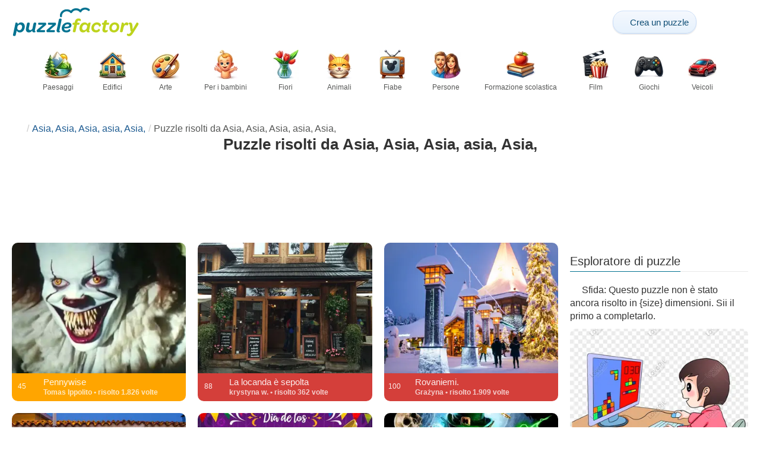

--- FILE ---
content_type: text/html; charset=UTF-8
request_url: https://puzzlefactory.com/it/utenti/Asia%2C%20Asia%2C%20Asia%2C%20asia%2C%20Asia%2C/puzzle-risolti
body_size: 21453
content:
<!DOCTYPE html>
<html lang="it" prefix="og: https://ogp.me/ns#">
<head>
    <meta charset="UTF-8">
    <title>Puzzle risolti da Asia, Asia, Asia, asia, Asia, - Puzzle Factory</title>
    <meta property="og:site_name" content="Puzzle Factory"><meta property="og:type" content="website"><meta property="og:locale" content="it_IT"><meta property="og:url" content="https://puzzlefactory.com/it/utenti/Asia%2C%20Asia%2C%20Asia%2C%20asia%2C%20Asia%2C/puzzle-risolti"><meta property="og:title" content="Puzzle risolti da Asia, Asia, Asia, asia, Asia, - Puzzle Factory"><meta property="og:description" content="Giochi di puzzle online risolti da Asia, Asia, Asia, asia, Asia, Giochi online di puzzle online. Jigsaw Puzzle per bambini, giochi di puzzle online per PC."><meta property="og:image" content="https://assets.puzzlefactory.com/puzzle/298/799/original.jpg"><meta property="og:image:width" content="1100"><meta property="og:image:height" content="600"><meta property="og:image:alt" content="Pennywise puzzle online">    <meta name="twitter:card" content="summary_large_image">
    <meta name="twitter:site" content="@puzzlefactory">
    <meta name="twitter:creator" content="@puzzlefactorypl">
    <meta name="twitter:title" content="Puzzle risolti da Asia, Asia, Asia, asia, Asia, - Puzzle Factory">
    <meta name="description" content="Giochi di puzzle online risolti da Asia, Asia, Asia, asia, Asia, Giochi online di puzzle online. Jigsaw Puzzle per bambini, giochi di puzzle online per PC.">
    <meta name="viewport" content="initial-scale=1.0, maximum-scale=5, user-scalable=yes, width=device-width, height=device-height">
    <meta name="theme-color" content="#ffffff">
    <meta name="apple-mobile-web-app-capable" content="yes">
    <meta name="robots" content="max-image-preview:large">
    <meta name="verification" content="3e591d1e9219115f3ca5b491f0dcc613" />
    <link rel="preconnect" href="https://www.google-analytics.com" crossorigin="use-credentials">
    <link rel="preconnect" href="https://www.google.com" crossorigin="anonymous">
    <link rel="manifest" href="https://puzzlefactory.com/it/manifest.json">
    <link rel="alternate" hreflang="en" href="https://puzzlefactory.com/users/Asia%2C%20Asia%2C%20Asia%2C%20asia%2C%20Asia%2C/solved-puzzles"><link rel="alternate" hreflang="pl" href="https://puzzlefactory.com/pl/u%C5%BCytkownicy/Asia%2C%20Asia%2C%20Asia%2C%20asia%2C%20Asia%2C/u%C5%82o%C5%BCone-puzzle"><link rel="alternate" hreflang="fr" href="https://puzzlefactory.com/fr/utilisateurs/Asia%2C%20Asia%2C%20Asia%2C%20asia%2C%20Asia%2C/puzzles-r%C3%A9solus"><link rel="alternate" hreflang="de" href="https://puzzlefactory.com/de/benutzer/Asia%2C%20Asia%2C%20Asia%2C%20asia%2C%20Asia%2C/gel%C3%B6ste-r%C3%A4tsel"><link rel="alternate" hreflang="it" href="https://puzzlefactory.com/it/utenti/Asia%2C%20Asia%2C%20Asia%2C%20asia%2C%20Asia%2C/puzzle-risolti"><link rel="alternate" hreflang="es" href="https://puzzlefactory.com/es/usuarios/Asia%2C%20Asia%2C%20Asia%2C%20asia%2C%20Asia%2C/rompecabezas-resueltos"><link rel="alternate" hreflang="cs" href="https://puzzlefactory.com/cs/u%C5%BEivatel%C3%A9/Asia%2C%20Asia%2C%20Asia%2C%20asia%2C%20Asia%2C/vy%C5%99e%C5%A1en%C3%A9-h%C3%A1danky"><link rel="alternate" hreflang="pt" href="https://puzzlefactory.com/pt/usu%C3%A1rios/Asia%2C%20Asia%2C%20Asia%2C%20asia%2C%20Asia%2C/puzzles-resolvidos"><link rel="alternate" hreflang="nl" href="https://puzzlefactory.com/nl/gebruikers/Asia%2C%20Asia%2C%20Asia%2C%20asia%2C%20Asia%2C/opgeloste-puzzels"><link rel="alternate" hreflang="hu" href="https://puzzlefactory.com/hu/felhaszn%C3%A1l%C3%B3k/Asia%2C%20Asia%2C%20Asia%2C%20asia%2C%20Asia%2C/megoldott-rejtv%C3%A9nyek"><link rel="alternate" hreflang="ro" href="https://puzzlefactory.com/ro/utilizatori/Asia%2C%20Asia%2C%20Asia%2C%20asia%2C%20Asia%2C/puzzle-uri-rezolvate"><link rel="alternate" hreflang="sv" href="https://puzzlefactory.com/sv/anv%C3%A4ndare/Asia%2C%20Asia%2C%20Asia%2C%20asia%2C%20Asia%2C/l%C3%B6sta-pussel"><link rel="alternate" hreflang="bg" href="https://puzzlefactory.com/bg/%D0%BF%D0%BE%D1%82%D1%80%D0%B5%D0%B1%D0%B8%D1%82%D0%B5%D0%BB%D0%B8/Asia%2C%20Asia%2C%20Asia%2C%20asia%2C%20Asia%2C/%D1%80%D0%B5%D1%88%D0%B5%D0%BD%D0%B8-%D0%BF%D1%8A%D0%B7%D0%B5%D0%BB%D0%B8"><link rel="alternate" hreflang="el" href="https://puzzlefactory.com/el/%CF%87%CF%81%CE%AE%CF%83%CF%84%CE%B5%CF%82/Asia%2C%20Asia%2C%20Asia%2C%20asia%2C%20Asia%2C/%CE%BB%CF%85%CE%BC%CE%AD%CE%BD%CE%BF%CE%B9-%CE%B3%CF%81%CE%AF%CF%86%CE%BF%CE%B9"><link rel="alternate" hreflang="ru" href="https://puzzlefactory.com/ru/%D0%BF%D0%BE%D0%BB%D1%8C%D0%B7%D0%BE%D0%B2%D0%B0%D1%82%D0%B5%D0%BB%D0%B8/Asia%2C%20Asia%2C%20Asia%2C%20asia%2C%20Asia%2C/%D1%80%D0%B5%D1%88%D1%91%D0%BD%D0%BD%D1%8B%D0%B5-%D0%B3%D0%BE%D0%BB%D0%BE%D0%B2%D0%BE%D0%BB%D0%BE%D0%BC%D0%BA%D0%B8"><link rel="alternate" hreflang="ja" href="https://puzzlefactory.com/ja/%E3%83%A6%E3%83%BC%E3%82%B6%E3%83%BC/Asia%2C%20Asia%2C%20Asia%2C%20asia%2C%20Asia%2C/%E8%A7%A3%E3%81%84%E3%81%9F%E3%83%91%E3%82%BA%E3%83%AB"><link rel="alternate" hreflang="uk" href="https://puzzlefactory.com/uk/%D0%BA%D0%BE%D1%80%D0%B8%D1%81%D1%82%D1%83%D0%B2%D0%B0%D1%87%D1%96%D0%B2/Asia%2C%20Asia%2C%20Asia%2C%20asia%2C%20Asia%2C/%D1%80%D0%BE%D0%B7%D0%B3%D0%B0%D0%B4%D1%83%D0%B2%D0%B0%D0%B2-%D0%B3%D0%BE%D0%BB%D0%BE%D0%B2%D0%BE%D0%BB%D0%BE%D0%BC%D0%BA%D0%B8">    <link rel="alternate" hreflang="x-default" href="https://puzzlefactory.com/users/Asia%2C%20Asia%2C%20Asia%2C%20asia%2C%20Asia%2C/solved-puzzles">
        <link rel="shortcut icon" type="image/png" sizes="16x16" href="https://assets.puzzlefactory.com/public/images/icons/16x16.png">
    <link rel="shortcut icon" type="image/png" sizes="32x32" href="https://assets.puzzlefactory.com/public/images/icons/32x32.png">
    <link rel="shortcut icon" type="image/png" sizes="96x96" href="https://assets.puzzlefactory.com/public/images/icons/96x96.png">
    <link rel="apple-touch-icon" type="image/png" sizes="128x128" href="https://assets.puzzlefactory.com/public/images/icons/128x128.png">
    <link rel="apple-touch-icon" type="image/png" sizes="152x152" href="https://assets.puzzlefactory.com/public/images/icons/152x152.png">
    <link rel="apple-touch-icon" type="image/png" sizes="167x167" href="https://assets.puzzlefactory.com/public/images/icons/167x167.png">
    <link rel="apple-touch-icon" type="image/png" sizes="180x180" href="https://assets.puzzlefactory.com/public/images/icons/180x180.png">
    <link rel="apple-touch-icon" type="image/png" sizes="192x192" href="https://assets.puzzlefactory.com/public/images/icons/192x192.png">
    <style>[hidden],.hidden{display:none !important}:root{--gap: 10px}@media(min-width: 1200px){:root{--gap: 20px}}body>nav{width:100%;margin:0 auto;display:flex;flex-direction:column;padding-top:12px;padding-bottom:12px;overflow:visible !important}body>nav a{padding:0;text-align:center;color:#047391;display:block;margin:0 auto}body>nav a img{display:block;object-fit:contain}body>nav ul{display:flex;flex-wrap:wrap;align-items:center;gap:12px}body>nav li{flex:0 0 max-content;text-align:center}body>nav #navMnu{order:1}body>nav #navMnu a{margin-left:0}body>nav #navMnu span{display:none}body>nav .logo{order:2;flex:1}body>nav .logo img{height:35px;width:150.5px;display:block}@media(min-width: 1200px){body>nav .logo img{height:50px;width:215px}}@media(min-width: 560px){body>nav .logo{flex:0 0 max-content}}body>nav #navCat{display:none}@media(min-width: 560px){body>nav #navCat{max-height:100px;max-width:1400px;margin:12px auto 0;display:flex;justify-content:center;flex-wrap:wrap;overflow:hidden;gap:0}body>nav #navCat li{width:auto;min-width:75px;flex:0 0 auto;vertical-align:top;padding:2px 10px 10px}body>nav #navCat li a{color:#565756;font-size:12px;overflow-wrap:break-word;width:100%;height:100%;padding:8px 10px;border-radius:16px;transition:transform .16s ease,box-shadow .2s ease,border-color .2s ease,background .2s ease}body>nav #navCat li a img{display:block;margin:auto;margin-bottom:5px}}body>nav #navAdd{margin-left:auto}body>nav li.navBtn{order:4}body>nav #navSrch{flex:0 0 100%;order:5}body>nav #navSrch input{font-size:14px}@media(min-width: 560px){body>nav #navSrch{display:flex;align-items:center;flex:1;order:3}body>nav #navSrch form{transition:max-width .26s ease-out;max-width:300px;margin:auto}}.nav-btn{display:inline-flex;align-items:center;gap:6px;padding:8px 12px;border-radius:18px;font-weight:400;font-size:15px;background:#f5f8fb;text-decoration:none;color:#0b4c75;background:linear-gradient(to bottom, #f5f8fe 0%, #e6f2fd 100%);border:1px solid #c9defa;box-shadow:inset 0 1px 0 hsla(0,0%,100%,.65),inset 0 -1px 0 rgba(0,0,0,.04),0 1px 2px rgba(0,0,0,.12);text-shadow:0 1px 0 hsla(0,0%,100%,.65)}.nav-btn svg-icon{font-size:16px;filter:drop-shadow(rgba(0, 0, 0, 0.15) 0px 1px 0px)}.nav-btn span{display:none;white-space:nowrap}.nav-btn:hover{box-shadow:hsla(0,0%,100%,.7) 0px 1px 0px inset,rgba(0,0,0,.05) 0px -1px 0px inset,rgba(0,0,0,.16) 0px 2px 4px;color:#0a3f61 !important;background:linear-gradient(rgb(234, 241, 252) 0%, rgb(216, 233, 251) 100%) !important}.nav-btn.not-logged{color:#fff !important;background:linear-gradient(to bottom, #ffa200 0%, #f88200 100%) !important;border-color:#e13502 !important;box-shadow:inset 0 1px 0 hsla(0,0%,100%,.35),inset 0 -1px 0 rgba(0,0,0,.08),0 1px 2px rgba(0,0,0,.18);text-shadow:0 1px 0 rgba(0,0,0,.15)}.nav-btn.not-logged:hover{box-shadow:hsla(0,0%,100%,.35) 0px 1px 0px inset,rgba(0,0,0,.1) 0px -1px 0px inset,rgba(0,0,0,.2) 0px 2px 4px;text-shadow:rgba(0,0,0,.18) 0px 1px 0px;background:linear-gradient(rgb(255, 176, 50) 0%, rgb(245, 127, 0) 100%) !important}.nav-btn.logged-in{background:none;border-color:rgba(0,0,0,0);box-shadow:none;text-shadow:0 1px 0 rgba(0,0,0,.15)}.nav-btn.logged-in:hover{box-shadow:none;text-shadow:none;background:none !important}@media(min-width: 900px){.nav-btn span{display:inline}}article>header{display:grid;grid-auto-columns:1fr min-content}article>header nav{grid-column:1/-1;grid-row:1;max-width:100%;overflow:hidden;white-space:nowrap}article>header nav ul{overflow:hidden;text-overflow:ellipsis}article>header nav li{display:inline}article>header nav li:first-child span{display:none}article>header nav li:last-child a{color:#565756;text-decoration:none}article>header nav li+li:before{color:#ccc;content:"/";margin:0 5px}article>header h1{grid-column:1/-1;grid-row:2}article>header>div{grid-column:1/-1;grid-row:3;text-align:center;white-space:nowrap}article>header>div button{margin:0}@media(min-width: 560px){article>header h1{grid-column:1}article>header>div{grid-column:2;grid-row:2}}.slider-parent{overflow:hidden}gf-slider{display:grid;grid-auto-flow:column;grid-gap:var(--gap);grid-auto-columns:min-content;overflow-x:scroll;overflow-y:hidden;scroll-snap-type:x mandatory;-ms-overflow-style:none;scrollbar-width:none}gf-slider::-webkit-scrollbar{display:none}gf-slider *{user-select:none;-webkit-user-select:none;-moz-user-select:none;-ms-user-select:none}gf-slider>*{scroll-snap-align:start}.puzzle-items{display:block}.puzzle-items header{display:grid;grid-template-columns:1fr min-content;border-bottom:1px solid #e8e8e8;margin-bottom:10px;align-items:end}.puzzle-items header h2,.puzzle-items header h3{grid-column:1;margin-bottom:-5px;border-bottom:none;overflow:hidden;display:inline-block}.puzzle-items header h2>span:first-child,.puzzle-items header h3>span:first-child{overflow:hidden;white-space:nowrap;text-overflow:ellipsis;max-width:100%}.puzzle-items header a{grid-column:2;display:none}.puzzle-items header gf-slider{grid-gap:var(--gap)}.puzzle-items puzzle-collection.puzzle-item{width:250px}.puzzle-items .puzzle-item{width:300px}collection-set.puzzle-items header{margin-bottom:0}@media(min-width: 900px){.puzzle-items header a{display:block;white-space:nowrap}.puzzle-items header a span{display:inline-block;margin-bottom:5px}}@media(min-width: 1200px){.puzzle-items gf-slider{grid-auto-flow:unset;grid-template-columns:repeat(4, 1fr)}.puzzle-items puzzle-game,.puzzle-items .puzzle-item,.puzzle-items puzzle-collection.puzzle-item{width:auto}}@media(min-width: 1400px){collection-set.puzzle-items gf-slider{grid-template-columns:repeat(5, 1fr)}}.puzzle-item{position:relative;display:block;font-size:15px;overflow:hidden}.puzzle-item a{display:block}.puzzle-item figure{margin:0}.puzzle-item figcaption{position:relative;height:3.12em;padding:.4em .4em .4em 3.5em;overflow:hidden;line-height:1.4}.puzzle-item figcaption>*{white-space:nowrap}.puzzle-item figcaption author{overflow:hidden;text-overflow:ellipsis}.puzzle-item figcaption .title{line-height:1.2em;display:block;text-overflow:ellipsis;overflow:hidden;color:hsla(0,0%,100%,.9)}.puzzle-item figcaption .details{font-size:.8em;color:hsla(0,0%,100%,.75);display:flex;font-weight:bold;justify-content:flex-start;flex-wrap:nowrap}.puzzle-item figcaption .details>*:not(:first-child):before{content:" • "}.puzzle-item figcaption size{position:absolute;font-size:.8em;color:hsla(0,0%,100%,.9);left:.2em;top:1.2em;width:2.5em;text-align:center}.puzzle-item figcaption>svg-icon{position:absolute;color:#fff;opacity:.2;font-size:4.7em;rotate:-28deg;left:-23px;top:-14px}.puzzle-item picture{display:block}.puzzle-item img{display:block;object-fit:cover;width:100%;aspect-ratio:1.3333333333}.puzzle-item .solve-puzzle{position:absolute;display:block;transform:scale(0) translate(-50%, -50%);pointer-events:none}.puzzle-item .save-button{display:block;position:absolute;font-size:1.2em;right:.5em;top:.5em;z-index:10;color:#fff}.puzzle-item .save-button:hover{color:#05586b}#sidebar{display:none}article{padding-top:var(--gap);padding-bottom:var(--gap);display:grid;overflow:hidden;grid-gap:var(--gap);grid-template-columns:100%;align-content:start;justify-content:center}article>.left{overflow:hidden;display:grid;grid-template-rows:min-content;align-self:start;row-gap:var(--gap)}@media(min-width: 900px){article{grid-template-columns:1fr 300px}article>*{grid-column:1/-1}article>.left{grid-column:1}article .left+#sidebar{grid-column:2;display:grid;grid-template-columns:1fr;grid-auto-rows:min-content;gap:var(--gap);height:0;min-height:100%;overflow:hidden}article .left+#sidebar>*{width:300px}}svg-icon svg{width:100%;height:100%;fill:currentColor;pointer-events:none}.section-description{text-align:justify}.section-description a{color:#1d5b91}.section-description a:hover{text-decoration:underline}.qc-cmp-cleanslate{background-color:rgba(33,41,52,.2) !important}#qc-cmp2-ui{height:auto !important;padding:0 !important;max-width:unset !important}#qc-cmp2-ui .qc-cmp2-summary-section{padding:0 !important}#qc-cmp2-ui .qc-cmp2-summary-section .qc-cmp2-consent-info{padding:0 var(--gap) !important;overflow:hidden !important;overflow-y:auto !important;max-height:140px}#qc-cmp2-ui .qc-cmp2-summary-info{overflow-y:initial !important}#qc-cmp2-ui .qc-cmp2-summary-info div{padding:0 !important}#qc-cmp2-ui .qc-cmp2-footer{padding:0 var(--gap) !important}@media(max-width: 767px){#qc-cmp2-ui .logo-container{width:130px}}@media(max-width: 767px)and (min-width: 768px){#qc-cmp2-ui .logo-container{width:170px}}@media(max-width: 767px){#qc-cmp2-ui .logo-container img{width:100%;aspect-ratio:4.3}#qc-cmp2-ui .span-heading{font-size:18px !important;padding:0}#qc-cmp2-ui .qc-cmp2-footer{margin-top:5px !important;padding:var(--gap) !important}#qc-cmp2-ui .qc-cmp2-footer .qc-cmp2-summary-buttons{display:grid !important;grid-template-columns:1fr 1fr;grid-template-rows:min-content min-content;grid-gap:var(--gap)}#qc-cmp2-ui .qc-cmp2-footer .qc-cmp2-summary-buttons button{margin:0 !important;grid-column:1/-1}}ins.adsbygoogle{display:block;text-align:center;margin:auto}ins.adsbygoogle.btf{min-height:343px}@media(min-width: 560px){ins.adsbygoogle.btf{min-height:auto}}.freestar-ad{display:grid;align-content:center;justify-items:center;overflow:hidden}.freestar-ad.disabled{background-color:#f5c4c4}#_fs-ad-iframe-container{display:flex;justify-content:center}.atf{height:0 !important}@media(min-width: 560px){.atf{margin-bottom:var(--gap);height:auto !important;min-height:90px}}.__fs-ancillary{display:none !important}*,*:after,*:before{box-sizing:border-box}body{margin:0;font-family:sans-serif;font-size:16px;line-height:1.4}.container,article{width:100%;max-width:1800px;overflow:hidden;margin-left:auto;margin-right:auto;padding-left:var(--gap);padding-right:var(--gap)}h1,h2,h3{margin-block-start:0;margin-block-end:0}p{margin:0 0 10px}h1{margin:0;font-size:26px;font-weight:bold;text-align:center;line-height:1.2;overflow:hidden;-webkit-line-clamp:3;display:-webkit-box;-webkit-box-orient:vertical}h1 span{display:block;font-size:.75em}h1 span.separator{display:none}h2,h3{border-bottom:1px solid #e8e8e8;margin:0 0 20px;font-weight:normal;line-height:23px}h2>span:first-child,h3>span:first-child{border-bottom:1px solid #047391;padding-bottom:5px;margin-bottom:-1px;display:inline-block}h2{font-size:20px}h3{font-size:18px}ol,ul{margin:0;padding:0}ul{list-style:none}.btn{line-height:1.4;font-size:13px;padding:7px 10px;font-weight:bold;border:1px solid rgba(0,0,0,0)}.btn svg-icon{margin:0 5px}svg-icon{width:1em;height:1em;display:inline-block;vertical-align:text-top}#hamburger{display:none}@media(max-width: 767px){.hidden-xs{display:none !important}}.recommended-items.homepage{display:none}@media(min-width: 560px){.recommended-items{display:none}}.recommended-grid{--bigFont: 15px;--smallFont: 15px}@media(min-width: 560px){.recommended-grid{display:grid;--cols: 1;--smallWidth: calc((100% - var(--cols) * var(--gap) - 1.3333333333 * (var(--gap) + 2 * 3.12 * var(--smallFont) - 3.12 * var(--bigFont))) / (2 + var(--cols)));--bigWidth: calc(100% - var(--cols) * (var(--gap) + var(--smallWidth)));grid-template-columns:var(--bigWidth) repeat(var(--cols), var(--smallWidth));grid-template-rows:repeat(2, 1fr);grid-gap:var(--gap)}.recommended-grid>:first-child{grid-row:1/3}}@media(min-width: 900px){.recommended-grid{--cols: 2}}@media(min-width: 1200px){.recommended-grid{--cols: 3}}</style>
    <link rel="stylesheet" href="https://assets.puzzlefactory.com/public/css/9d0deae59a89bb259e1e_layout.css" media="none" onload="this.media='all'"><link rel="stylesheet" href="https://assets.puzzlefactory.com/public/css/c9959dd14281d4546949_listing.css" media="none" onload="this.media='all'">    <script type="application/ld+json">{"@context":"https://schema.org","@graph":[]}</script>    <script data-cfasync="false">var freestar={queue:[],config:{enabled_slots:[],site:"puzzlefactorycom"},initCallback:()=>{(freestar.config.enabled_slots.length === 0) ? freestar.initCallbackCalled = false : freestar.newAdSlots(freestar.config.enabled_slots)}};</script>    <script async src="https://www.googletagmanager.com/gtag/js?id=G-BYGL20DFDE"></script><script async src="https://assets.puzzlefactory.com/public/js/2261635b6553b5738933_sentry.js"></script><script defer src="https://assets.puzzlefactory.com/public/js/edefb215752827e2b2a0_index.js"></script>    <script>!function(){var e=window.location.hostname,t=document.createElement("script"),n=document.getElementsByTagName("script")[0],a="https://cmp.inmobi.com".concat("/choice/","4s0xrhALtES7v","/",e,"/choice.js?tag_version=V3"),p=0;window.__cmpValue=new Promise((e,p)=>{t.async=!0,t.type="text/javascript",t.onerror=p,t.onload=e,t.src=a,n.parentNode.insertBefore(t,n)}),function(){for(var e,t="__tcfapiLocator",n=[],a=window;a;){try{if(a.frames[t]){e=a;break}}catch(e){}if(a===window.top)break;a=a.parent}e||(!function e(){var n=a.document,p=!!a.frames[t];if(!p)if(n.body){var s=n.createElement("iframe");s.style.cssText="display:none",s.name=t,n.body.appendChild(s)}else setTimeout(e,5);return!p}(),a.__tcfapi=function(){var e,t=arguments;if(!t.length)return n;if("setGdprApplies"===t[0])t.length>3&&2===t[2]&&"boolean"==typeof t[3]&&(e=t[3],"function"==typeof t[2]&&t[2]("set",!0));else if("ping"===t[0]){var a={gdprApplies:e,cmpLoaded:!1,cmpStatus:"stub"};"function"==typeof t[2]&&t[2](a)}else"init"===t[0]&&"object"==typeof t[3]&&(t[3]=Object.assign(t[3],{tag_version:"V3"})),n.push(t)},a.addEventListener("message",function(e){var t="string"==typeof e.data,n={};try{n=t?JSON.parse(e.data):e.data}catch(e){}var a=n.__tcfapiCall;a&&window.__tcfapi(a.command,a.version,function(n,p){var s={__tcfapiReturn:{returnValue:n,success:p,callId:a.callId}};t&&(s=JSON.stringify(s)),e&&e.source&&e.source.postMessage&&e.source.postMessage(s,"*")},a.parameter)},!1))}(),function(){const e=["2:tcfeuv2","6:uspv1","7:usnatv1","8:usca","9:usvav1","10:uscov1","11:usutv1","12:usctv1"];window.__gpp_addFrame=function(e){if(!window.frames[e])if(document.body){var t=document.createElement("iframe");t.style.cssText="display:none",t.name=e,document.body.appendChild(t)}else window.setTimeout(window.__gpp_addFrame,10,e)},window.__gpp_stub=function(){var t=arguments;if(__gpp.queue=__gpp.queue||[],__gpp.events=__gpp.events||[],!t.length||1==t.length&&"queue"==t[0])return __gpp.queue;if(1==t.length&&"events"==t[0])return __gpp.events;var n=t[0],a=t.length>1?t[1]:null,p=t.length>2?t[2]:null;if("ping"===n)a({gppVersion:"1.1",cmpStatus:"stub",cmpDisplayStatus:"hidden",signalStatus:"not ready",supportedAPIs:e,cmpId:10,sectionList:[],applicableSections:[-1],gppString:"",parsedSections:{}},!0);else if("addEventListener"===n){"lastId"in __gpp||(__gpp.lastId=0),__gpp.lastId++;var s=__gpp.lastId;__gpp.events.push({id:s,callback:a,parameter:p}),a({eventName:"listenerRegistered",listenerId:s,data:!0,pingData:{gppVersion:"1.1",cmpStatus:"stub",cmpDisplayStatus:"hidden",signalStatus:"not ready",supportedAPIs:e,cmpId:10,sectionList:[],applicableSections:[-1],gppString:"",parsedSections:{}}},!0)}else if("removeEventListener"===n){for(var i=!1,o=0;o<__gpp.events.length;o++)if(__gpp.events[o].id==p){__gpp.events.splice(o,1),i=!0;break}a({eventName:"listenerRemoved",listenerId:p,data:i,pingData:{gppVersion:"1.1",cmpStatus:"stub",cmpDisplayStatus:"hidden",signalStatus:"not ready",supportedAPIs:e,cmpId:10,sectionList:[],applicableSections:[-1],gppString:"",parsedSections:{}}},!0)}else"hasSection"===n?a(!1,!0):"getSection"===n||"getField"===n?a(null,!0):__gpp.queue.push([].slice.apply(t))},window.__gpp_msghandler=function(e){var t="string"==typeof e.data;try{var n=t?JSON.parse(e.data):e.data}catch(e){n=null}if("object"==typeof n&&null!==n&&"__gppCall"in n){var a=n.__gppCall;window.__gpp(a.command,function(n,p){var s={__gppReturn:{returnValue:n,success:p,callId:a.callId}};e.source.postMessage(t?JSON.stringify(s):s,"*")},"parameter"in a?a.parameter:null,"version"in a?a.version:"1.1")}},"__gpp"in window&&"function"==typeof window.__gpp||(window.__gpp=window.__gpp_stub,window.addEventListener("message",window.__gpp_msghandler,!1),window.__gpp_addFrame("__gppLocator"))}();var s=function(){var e=arguments;typeof window.__uspapi!==s&&setTimeout(function(){void 0!==window.__uspapi&&window.__uspapi.apply(window.__uspapi,e)},500)};if(void 0===window.__uspapi){window.__uspapi=s;var i=setInterval(function(){p++,window.__uspapi===s&&p<3?console.warn("USP is not accessible"):clearInterval(i)},6e3)}}();</script>
    <script>window.context = {"language":"it","release":"20260120-084454","country":"US","url":{"puzzleImages":"https:\/\/assets.puzzlefactory.com","svgIcons":"\/icons\/pficons.svg","puzzlePreviewGrid":"https:\/\/assets.puzzlefactory.com\/public\/images\/layout\/puzzle-grid.svg","categoryPrefix":"\/it","tags":"\/it\/tag","userCreated":"\/it\/utenti\/username\/puzzle-creati","accountUserCreated":"\/it\/conti\/username\/puzzle-creati","accountUserSolved":"\/it\/conti\/username\/puzzle-risolti","account":"\/it\/il-mio-conto","accountUpgrade":"\/it\/il-mio-conto\/upgrade","accountRegister":"\/it\/il-mio-conto\/register","profileUrl":"\/it\/il-mio-conto\/profilo","accounts":"\/it\/conti","users":"\/it\/utenti","puzzleController":"\/it\/puzzle","playController":"\/it\/gioca","favourites":"\/it\/saved-puzzle","searchController":"\/it\/cerca"},"topBar":[{"event":"upgrade_to_premium","attention":{"text":"Novit\u00e0!"},"message":"Ti sei stancato della pubblicit\u00e0? Scegli un account Premium e liberatene una volta per tutte.","link":"Scopri di pi\u00f9","url":"\/it\/il-mio-conto\/upgrade","title":"Aggiornamento a Premium"},{"event":"create_account","message":"Crea un account gratuito e scopri le possibilit\u00e0 uniche offerte da Puzzle Factory!","link":"Scopri di pi\u00f9","url":"\/it\/il-mio-conto\/register","title":"Creare un nuovo account"},{"event":"user_login","message":"{username}, abbiamo notato che non sei connesso. Clicca [qui] per accedere e usufruire appieno di Puzzle Factory!","url":"\/it\/il-mio-conto\/login","title":"Accedi"},{"event":"jigsaw_fusion","attention":{"src":"https:\/\/jigsawfusion.com\/images\/jigsaw-fusion-icon-32x32.png","width":24,"height":24,"alt":"Jigsaw Fusion"},"message":"Cerchi una nuova sfida? Stiamo componendo insieme un enorme puzzle da 7000 pezzi su jigsawfusion.com.","link":"Unisciti al gioco!","url":"https:\/\/jigsawfusion.com\/?utm_source=puzzlefactory.com&utm_campaign=top_bar&utm_medium=referral","title":"Multiplayer Jigsaw Puzzle"}],"components":{"tagLink":{"title":"Elenco di tutti i puzzle con il tag {label}"},"categoryLink":{"title":"Elenco di tutti i puzzle dalla categoria {name}"},"categoryTagLink":{"title":"Elenco di tutti i puzzle con il tag {label} della categoria {categoryname}"},"userLink":{"title":"{username} - pagina dell'utente."},"searchForm":{"placeholder":"Cerca puzzle\u2026","title":"Trova un puzzle per te stesso"}},"adblock":{"upgrade":"Vi preghiamo di considerare l'idea di sostenerci consentendo gli annunci o abbonandovi a un account Premium per un'esperienza priva di annunci.","disable":"Disattivare il blocco degli annunci"},"translations":{"closeButton":"Chiudere","loginButton":"Accedi","signUpButton":"Creare un nuovo account","upgradeButton":"Aggiornamento a Premium","nav":{"more":"Di pi\u00f9","less":"meno","showMore":"Mostra pi\u00f9 categorie","showLess":"Mostra meno categorie"},"favourites":{"save":"Salva per risolvere pi\u00f9 tardi","remove":"Rimuovi dai salvataggi","loginPrompt":"Ti piace questo puzzle? Accedi per aggiungerlo ai tuoi preferiti e risolverlo pi\u00f9 tardi."},"alts":["puzzle online","puzzle online"]},"username":"Asia, Asia, Asia, asia, Asia,"}</script>
    <script>
      window.dataLayer = window.dataLayer || [];
      function gtag() {dataLayer.push(arguments);}
      gtag('js', new Date());
      gtag('config', 'G-BYGL20DFDE');
    </script>
</head>
<body data-type="user">
<nav class="container" >
  <ul id="navMain">
    <li id="navMnu">
      <a href="#" title="Mostra menu"><svg-icon icon="bars"></svg-icon><span>Menu</span></a>
    </li>
    <li class="logo">
      <a href="/it" title="Puzzle Factory"><img alt="Puzzle Factory" src="https://assets.puzzlefactory.com/public/images/logo/puzzle-factory-logo-50.png" width="215" height="50" srcset="https://assets.puzzlefactory.com/public/images/logo/puzzle-factory-logo-50.png 1x,https://assets.puzzlefactory.com/public/images/logo/puzzle-factory-logo-100.png 2x" title="Clicca per andare alla pagina iniziale"></a>
    </li>
    <li id="navAdd" class="navBtn">
      <a class="nav-btn" href="/it/puzzle-da-foto" title="Rendi gratuitamente il tuo puzzle di Jigsaw">
        <svg-icon icon="plus"></svg-icon>
        <span>Crea un puzzle</span>
      </a>
    </li>
        <li id="navUsr" class="navBtn">
      <a style="visibility: hidden" class="not-logged nav-btn" href="/it/il-mio-conto" title="Il mio account"><svg-icon icon="user-solid"></svg-icon><span>Accedi</span></a>
    </li>
    <li id="navSrch">
      <form is="search-form"></form>
    </li>
  </ul>
  <ul id="navCat">
    <li><a href="/it/puzzle-paesaggi" title="Elenco di tutti i puzzle dalla categoria Paesaggi"><img src="https://assets.puzzlefactory.com/public/images/category-icons/landscapes.webp" srcset="https://assets.puzzlefactory.com/public/images/category-icons/landscapes@2x.webp 2x" alt="Paesaggi" width="50" height="50">Paesaggi</a></li><li><a href="/it/puzzle-edifici" title="Elenco di tutti i puzzle dalla categoria Edifici"><img src="https://assets.puzzlefactory.com/public/images/category-icons/buildings.webp" srcset="https://assets.puzzlefactory.com/public/images/category-icons/buildings@2x.webp 2x" alt="Edifici" width="50" height="50">Edifici</a></li><li><a href="/it/puzzle-arte" title="Elenco di tutti i puzzle dalla categoria Arte"><img src="https://assets.puzzlefactory.com/public/images/category-icons/art.webp" srcset="https://assets.puzzlefactory.com/public/images/category-icons/art@2x.webp 2x" alt="Arte" width="50" height="50">Arte</a></li><li><a href="/it/puzzle-per-bambini" title="Elenco di tutti i puzzle dalla categoria Per i bambini"><img src="https://assets.puzzlefactory.com/public/images/category-icons/for-kids.webp" srcset="https://assets.puzzlefactory.com/public/images/category-icons/for-kids@2x.webp 2x" alt="Per i bambini" width="50" height="50">Per i bambini</a></li><li><a href="/it/puzzle-fiori" title="Elenco di tutti i puzzle dalla categoria Fiori"><img src="https://assets.puzzlefactory.com/public/images/category-icons/flowers.webp" srcset="https://assets.puzzlefactory.com/public/images/category-icons/flowers@2x.webp 2x" alt="Fiori" width="50" height="50">Fiori</a></li><li><a href="/it/puzzle-animali" title="Elenco di tutti i puzzle dalla categoria Animali"><img src="https://assets.puzzlefactory.com/public/images/category-icons/animals.webp" srcset="https://assets.puzzlefactory.com/public/images/category-icons/animals@2x.webp 2x" alt="Animali" width="50" height="50">Animali</a></li><li><a href="/it/puzzle-cartoni-animati" title="Elenco di tutti i puzzle dalla categoria Fiabe"><img src="https://assets.puzzlefactory.com/public/images/category-icons/cartoons.webp" srcset="https://assets.puzzlefactory.com/public/images/category-icons/cartoons@2x.webp 2x" alt="Fiabe" width="50" height="50">Fiabe</a></li><li><a href="/it/puzzle-persone" title="Elenco di tutti i puzzle dalla categoria Persone"><img src="https://assets.puzzlefactory.com/public/images/category-icons/people.webp" srcset="https://assets.puzzlefactory.com/public/images/category-icons/people@2x.webp 2x" alt="Persone" width="50" height="50">Persone</a></li><li><a href="/it/puzzle-istruzione" title="Elenco di tutti i puzzle dalla categoria Formazione scolastica"><img src="https://assets.puzzlefactory.com/public/images/category-icons/education.webp" srcset="https://assets.puzzlefactory.com/public/images/category-icons/education@2x.webp 2x" alt="Formazione scolastica" width="50" height="50">Formazione scolastica</a></li><li><a href="/it/puzzle-film" title="Elenco di tutti i puzzle dalla categoria Film"><img src="https://assets.puzzlefactory.com/public/images/category-icons/movies.webp" srcset="https://assets.puzzlefactory.com/public/images/category-icons/movies@2x.webp 2x" alt="Film" width="50" height="50">Film</a></li><li><a href="/it/giochi-puzzle" title="Elenco di tutti i puzzle dalla categoria Giochi"><img src="https://assets.puzzlefactory.com/public/images/category-icons/games.webp" srcset="https://assets.puzzlefactory.com/public/images/category-icons/games@2x.webp 2x" alt="Giochi" width="50" height="50">Giochi</a></li><li><a href="/it/puzzle-veicoli" title="Elenco di tutti i puzzle dalla categoria Veicoli"><img src="https://assets.puzzlefactory.com/public/images/category-icons/vehicles.webp" srcset="https://assets.puzzlefactory.com/public/images/category-icons/vehicles@2x.webp 2x" alt="Veicoli" width="50" height="50">Veicoli</a></li><li><a href="/it/puzzle-cibo" title="Elenco di tutti i puzzle dalla categoria Cibo"><img src="https://assets.puzzlefactory.com/public/images/category-icons/food.webp" srcset="https://assets.puzzlefactory.com/public/images/category-icons/food@2x.webp 2x" alt="Cibo" width="50" height="50">Cibo</a></li><li><a href="/it/puzzle-sport" title="Elenco di tutti i puzzle dalla categoria Sport"><img src="https://assets.puzzlefactory.com/public/images/category-icons/sport.webp" srcset="https://assets.puzzlefactory.com/public/images/category-icons/sport@2x.webp 2x" alt="Sport" width="50" height="50">Sport</a></li><li><a href="/it/tecnologia-puzzle" title="Elenco di tutti i puzzle dalla categoria Tecnologia"><img src="https://assets.puzzlefactory.com/public/images/category-icons/technology.webp" srcset="https://assets.puzzlefactory.com/public/images/category-icons/technology@2x.webp 2x" alt="Tecnologia" width="50" height="50">Tecnologia</a></li><li><a href="/it/puzzle-anime-manga" title="Elenco di tutti i puzzle dalla categoria Manga e Anime"><img src="https://assets.puzzlefactory.com/public/images/category-icons/manga-and-anime.webp" srcset="https://assets.puzzlefactory.com/public/images/category-icons/manga-and-anime@2x.webp 2x" alt="Manga e Anime" width="50" height="50">Manga e Anime</a></li><li><a href="/it/religione-puzzle" title="Elenco di tutti i puzzle dalla categoria Religioni"><img src="https://assets.puzzlefactory.com/public/images/category-icons/religions.webp" srcset="https://assets.puzzlefactory.com/public/images/category-icons/religions@2x.webp 2x" alt="Religioni" width="50" height="50">Religioni</a></li><li><a href="/it/celebrit%C3%A0-puzzle" title="Elenco di tutti i puzzle dalla categoria Celebrità"><img src="https://assets.puzzlefactory.com/public/images/category-icons/celebrities.webp" srcset="https://assets.puzzlefactory.com/public/images/category-icons/celebrities@2x.webp 2x" alt="Celebrità" width="50" height="50">Celebrità</a></li>    <li id="navMorCat">
      <a href="#" title="Mostra più categorie">Altro</a>
    </li>
  </ul>
</nav>
<article>
    <header>
    <nav aria-label="Breadcrumb"><ul itemscope itemtype="https://schema.org/BreadcrumbList"><li itemscope itemprop="itemListElement" itemtype="https://schema.org/ListItem"><a itemprop="item" href="/it" aria-label="Homepage"><svg-icon icon="home"></svg-icon> <span itemprop="name">Homepage</span></a><meta itemprop="position" content="1"></li><li itemscope itemprop="itemListElement" itemtype="https://schema.org/ListItem"><a itemprop="item" href="/it/utenti/Asia%2C%20Asia%2C%20Asia%2C%20asia%2C%20Asia%2C" aria-label="Asia, Asia, Asia, asia, Asia,"><span itemprop="name">Asia, Asia, Asia, asia, Asia,</span></a><meta itemprop="position" content="2"></li><li itemscope itemprop="itemListElement" itemtype="https://schema.org/ListItem"><a itemprop="item" href="/it/utenti/Asia%2C%20Asia%2C%20Asia%2C%20asia%2C%20Asia%2C/puzzle-risolti" aria-label="Puzzle risolti da Asia, Asia, Asia, asia, Asia,"><span itemprop="name">Puzzle risolti da Asia, Asia, Asia, asia, Asia,</span></a><meta itemprop="position" content="3"></li></ul></nav>    <h1>Puzzle risolti da Asia, Asia, Asia, asia, Asia,</h1>
    </header>
<div data-cfasync="false" data-freestar-ad="__970x90" id="puzzlefactorycom_leaderboard_atf" class="freestar-ad atf"><script data-cfasync="false">freestar.config.enabled_slots.push({placementName: 'puzzlefactorycom_leaderboard_atf', slotId: 'puzzlefactorycom_leaderboard_atf'});</script></div><div class="left listing solved user">
        <section class="puzzle-items" data-event="listing_items" data-listing="Solved">
                <div class="listing-items"><puzzle-game id="298799" class="puzzle-item" sizes="4x2,7x4,9x5,13x7,17x9,31x17" age="1909"><a href="/it/puzzle-film/298799-pennywise-puzzle#9x5" title="Risolvi il puzzle online Pennywise"><figure><picture><source type="image/webp" srcset="https://assets.puzzlefactory.com/puzzle/298/799/thumb.webp"><source type="image/jpeg" srcset="https://assets.puzzlefactory.com/puzzle/298/799/thumb.jpg"><img loading="lazy" alt="Pennywise puzzle online" src="https://assets.puzzlefactory.com/puzzle/298/799/original.jpg"></picture><figcaption class="difficulty-3"><svg-icon icon="puzzle-piece" aria-hidden="true"></svg-icon><size>45</size><span class="title">Pennywise</span><span class="details"><author aria-hidden="true" title="Tomas Ippolito">Tomas Ippolito</author><solutions>risolto 1.826 volte</solutions></span></figcaption></figure></a><span class="btn btn-std solve-puzzle difficulty-3">Risolvi il puzzle</span></puzzle-game><puzzle-game id="294400" class="puzzle-item" sizes="3x4,5x6,6x8,8x10,11x14" account age="1922"><a href="/it/puzzle-edifici/294400-la-locanda-%C3%A8-sepolta-puzzle" title="Risolvi il puzzle online La locanda è sepolta"><figure><picture><source type="image/webp" srcset="https://assets.puzzlefactory.com/puzzle/294/400/thumb.webp"><source type="image/jpeg" srcset="https://assets.puzzlefactory.com/puzzle/294/400/thumb.jpg"><img loading="lazy" alt="La locanda è sepolta puzzle online" src="https://assets.puzzlefactory.com/puzzle/294/400/original.jpg"></picture><figcaption class="difficulty-4"><svg-icon icon="puzzle-piece" aria-hidden="true"></svg-icon><size>88</size><span class="title">La locanda è sepolta</span><span class="details"><author aria-hidden="true" title="krystyna w.">krystyna w.</author><solutions>risolto 362 volte</solutions></span></figcaption></figure></a><span class="btn btn-std solve-puzzle difficulty-4">Risolvi il puzzle</span></puzzle-game><puzzle-game id="203568" class="puzzle-item" sizes="5x3,6x4,9x6,11x7,18x12,27x18" age="2238"><a href="/it/puzzle-paesaggi/203568-rovaniemi-puzzle#10x10" title="Risolvi il puzzle online Rovaniemi."><figure><picture><source type="image/webp" srcset="https://assets.puzzlefactory.com/puzzle/203/568/thumb.webp"><source type="image/jpeg" srcset="https://assets.puzzlefactory.com/puzzle/203/568/thumb.jpg"><img loading="lazy" alt="Rovaniemi. puzzle online" src="https://assets.puzzlefactory.com/puzzle/203/568/original.jpg"></picture><figcaption class="difficulty-4"><svg-icon icon="puzzle-piece" aria-hidden="true"></svg-icon><size>100</size><span class="title">Rovaniemi.</span><span class="details"><author aria-hidden="true" title="Grażyna">Grażyna</author><solutions>risolto 1.909 volte</solutions></span></figcaption></figure></a><span class="btn btn-std solve-puzzle difficulty-4">Risolvi il puzzle</span></puzzle-game><puzzle-game id="298411" class="puzzle-item" sizes="5x3,6x4,9x6,11x7,18x12,27x18" account age="1910"><a href="/it/puzzle-paesaggi/298411-san-teodoro-in-sardegna-puzzle#13x9" title="Risolvi il puzzle online San Teodoro in Sardegna"><figure><picture><source type="image/webp" srcset="https://assets.puzzlefactory.com/puzzle/298/411/thumb.webp"><source type="image/jpeg" srcset="https://assets.puzzlefactory.com/puzzle/298/411/thumb.jpg"><img loading="lazy" alt="San Teodoro in Sardegna puzzle online" src="https://assets.puzzlefactory.com/puzzle/298/411/original.jpg"></picture><figcaption class="difficulty-4"><svg-icon icon="puzzle-piece" aria-hidden="true"></svg-icon><size>117</size><span class="title">San Teodoro in Sardegna</span><span class="details"><author aria-hidden="true" title="Clara1000">Clara1000</author><solutions>risolto 506 volte</solutions></span></figcaption></figure></a><span class="btn btn-std solve-puzzle difficulty-4">Risolvi il puzzle</span></puzzle-game><puzzle-game id="298230" class="puzzle-item" sizes="3x3,5x5,7x7,9x9,14x14,22x22" age="1911"><a href="/it/puzzle-halloween/298230-giorno-della-morte-puzzle" title="Risolvi il puzzle online Giorno della morte"><figure><picture><source type="image/webp" srcset="https://assets.puzzlefactory.com/puzzle/298/230/thumb.webp"><source type="image/jpeg" srcset="https://assets.puzzlefactory.com/puzzle/298/230/thumb.jpg"><img loading="lazy" alt="Giorno della morte puzzle online" src="https://assets.puzzlefactory.com/puzzle/298/230/original.jpg"></picture><figcaption class="difficulty-4"><svg-icon icon="puzzle-piece" aria-hidden="true"></svg-icon><size>81</size><span class="title">Giorno della morte</span><span class="details"><author aria-hidden="true" title="Miss Lily">Miss Lily</author><solutions>risolto 168 volte</solutions></span></figcaption></figure></a><span class="btn btn-std solve-puzzle difficulty-4">Risolvi il puzzle</span></puzzle-game><puzzle-game id="298071" class="puzzle-item" sizes="3x3,6x6,7x7,9x9,12x13,22x23" age="1911"><a href="/it/puzzle-halloween/298071-nano-leprechaun-puzzle" title="Risolvi il puzzle online Nano Leprechaun"><figure><picture><source type="image/webp" srcset="https://assets.puzzlefactory.com/puzzle/298/071/thumb.webp"><source type="image/jpeg" srcset="https://assets.puzzlefactory.com/puzzle/298/071/thumb.jpg"><img loading="lazy" alt="Nano Leprechaun puzzle online" src="https://assets.puzzlefactory.com/puzzle/298/071/original.jpg"></picture><figcaption class="difficulty-4"><svg-icon icon="puzzle-piece" aria-hidden="true"></svg-icon><size>90</size><span class="title">Nano Leprechaun</span><span class="details"><author aria-hidden="true" title="Natalisis">Natalisis</author><solutions>risolto 133 volte</solutions></span></figcaption></figure></a><span class="btn btn-std solve-puzzle difficulty-4">Risolvi il puzzle</span></puzzle-game><puzzle-game id="297257" class="puzzle-item" sizes="4x2,7x4,9x5,12x7,20x11,30x17" account age="1913"><a href="/it/puzzle-halloween/297257-zucche-di-halloween-di-notte-puzzle" title="Risolvi il puzzle online zucche di Halloween di notte"><figure><picture><source type="image/webp" srcset="https://assets.puzzlefactory.com/puzzle/297/257/thumb.webp"><source type="image/jpeg" srcset="https://assets.puzzlefactory.com/puzzle/297/257/thumb.jpg"><img loading="lazy" alt="zucche di Halloween di notte puzzle online" src="https://assets.puzzlefactory.com/puzzle/297/257/original.jpg"></picture><figcaption class="difficulty-4"><svg-icon icon="puzzle-piece" aria-hidden="true"></svg-icon><size>112</size><span class="title">zucche di Halloween di notte</span><span class="details"><author aria-hidden="true" title="krystyna w.">krystyna w.</author><solutions>risolto 424 volte</solutions></span></figcaption></figure></a><span class="btn btn-std solve-puzzle difficulty-4">Risolvi il puzzle</span></puzzle-game><puzzle-game id="297252" class="puzzle-item" sizes="4x3,7x5,9x6,12x8,18x12,26x18" account age="1913"><a href="/it/puzzle-cartoni-animati/297252-terra-di-ghiaccio-congelata-puzzle" title="Risolvi il puzzle online terra di ghiaccio congelata"><figure><picture><source type="image/webp" srcset="https://assets.puzzlefactory.com/puzzle/297/252/thumb.webp"><source type="image/jpeg" srcset="https://assets.puzzlefactory.com/puzzle/297/252/thumb.jpg"><img loading="lazy" alt="terra di ghiaccio congelata puzzle online" src="https://assets.puzzlefactory.com/puzzle/297/252/original.jpg"></picture><figcaption class="difficulty-4"><svg-icon icon="puzzle-piece" aria-hidden="true"></svg-icon><size>88</size><span class="title">terra di ghiaccio congelata</span><span class="details"><author aria-hidden="true" title="krystyna w.">krystyna w.</author><solutions>risolto 189 volte</solutions></span></figcaption></figure></a><span class="btn btn-std solve-puzzle difficulty-4">Risolvi il puzzle</span></puzzle-game></div>    </section>
    </div>
    <aside id="sidebar">
        <div id="sidebar-1"><div data-cfasync="false" data-freestar-ad="__300x250 __300x600" id="puzzlefactorycom_skyscraper_right_1" class="freestar-ad"><script data-cfasync="false">freestar.config.enabled_slots.push({placementName: 'puzzlefactorycom_skyscraper_right_1', slotId: 'puzzlefactorycom_skyscraper_right_1'});</script></div></div>
            <section id="explorer">
        <h2><span>Esploratore di puzzle</span></h2>
        <p><svg-icon icon="flag-checkered"></svg-icon> Sfida: Questo puzzle non è stato ancora risolto in {size} dimensioni. Sii il primo a completarlo.</p>
        <div><notsolved-game id="291837" class="puzzle-item" age="1932" format="12x12"><a href="/it/puzzle-per-bambini/291837-attivit%C3%A0-informatiche-puzzle#12x12" title="Risolvi il puzzle online ATTIVITÀ INFORMATICHE"><figure><picture><source type="image/webp" srcset="https://assets.puzzlefactory.com/puzzle/291/837/thumb.webp"><source type="image/jpeg" srcset="https://assets.puzzlefactory.com/puzzle/291/837/thumb.jpg"><img loading="lazy" alt="ATTIVITÀ INFORMATICHE puzzle online" src="https://assets.puzzlefactory.com/puzzle/291/837/original.jpg"></picture><figcaption class="difficulty-4"><svg-icon icon="puzzle-piece" aria-hidden="true"></svg-icon><size>144</size><span class="title">ATTIVITÀ INFORMATICHE</span><span class="details"><author aria-hidden="true" title="MCHB">MCHB</author></span></figcaption></figure></a><span class="btn btn-std solve-puzzle difficulty-4">Risolvi il puzzle</span></notsolved-game><notsolved-game id="216998" class="puzzle-item" age="2125" format="16x9"><a href="/it/puzzle-cartoni-animati/216998-scooby-doo-dove-sei-puzzle#16x9" title="Risolvi il puzzle online scooby doo dove sei?"><figure><picture><source type="image/webp" srcset="https://assets.puzzlefactory.com/puzzle/216/998/thumb.webp"><source type="image/jpeg" srcset="https://assets.puzzlefactory.com/puzzle/216/998/thumb.jpg"><img loading="lazy" alt="scooby doo dove sei? puzzle online" src="https://assets.puzzlefactory.com/puzzle/216/998/original.jpg"></picture><figcaption class="difficulty-4"><svg-icon icon="puzzle-piece" aria-hidden="true"></svg-icon><size>144</size><span class="title">scooby doo dove sei?</span><span class="details"><author aria-hidden="true" title="kacper">kacper</author></span></figcaption></figure></a><span class="btn btn-std solve-puzzle difficulty-4">Risolvi il puzzle</span></notsolved-game><notsolved-game id="275551" class="puzzle-item" age="1977" format="12x7"><a href="/it/puzzle-per-bambini/275551-parti-dello-schermo-di-windows-puzzle#12x7" title="Risolvi il puzzle online PARTI DELLO SCHERMO DI WINDOWS"><figure><picture><source type="image/webp" srcset="https://assets.puzzlefactory.com/puzzle/275/551/thumb.webp"><source type="image/jpeg" srcset="https://assets.puzzlefactory.com/puzzle/275/551/thumb.jpg"><img loading="lazy" alt="PARTI DELLO SCHERMO DI WINDOWS puzzle online" src="https://assets.puzzlefactory.com/puzzle/275/551/original.jpg"></picture><figcaption class="difficulty-4"><svg-icon icon="puzzle-piece" aria-hidden="true"></svg-icon><size>84</size><span class="title">PARTI DELLO SCHERMO DI WINDOWS</span><span class="details"><author aria-hidden="true" title="SAN">SAN</author></span></figcaption></figure></a><span class="btn btn-std solve-puzzle difficulty-4">Risolvi il puzzle</span></notsolved-game><notsolved-game id="568774" class="puzzle-item" account age="727" format="20x11"><a href="/it/puzzle-per-bambini/568774-giocattolo-bluey-puzzle#20x11" title="Risolvi il puzzle online Giocattolo Bluey"><figure><picture><source type="image/webp" srcset="https://assets.puzzlefactory.com/puzzle/568/774/thumb.webp"><source type="image/jpeg" srcset="https://assets.puzzlefactory.com/puzzle/568/774/thumb.jpg"><img loading="lazy" alt="Giocattolo Bluey puzzle online" src="https://assets.puzzlefactory.com/puzzle/568/774/original.jpg"></picture><figcaption class="difficulty-5"><svg-icon icon="puzzle-piece" aria-hidden="true"></svg-icon><size>220</size><span class="title">Giocattolo Bluey</span><span class="details"><author aria-hidden="true" title="leovince">leovince</author></span></figcaption></figure></a><span class="btn btn-std solve-puzzle difficulty-5">Risolvi il puzzle</span></notsolved-game><notsolved-game id="420373" class="puzzle-item" age="1517" format="13x9"><a href="/it/puzzle-per-bambini/420373-zooli-e-il-cucciolo-di-squalo-4-puzzle#13x9" title="Risolvi il puzzle online Zooli e il cucciolo di squalo 4"><figure><picture><source type="image/webp" srcset="https://assets.puzzlefactory.com/puzzle/420/373/thumb.webp"><source type="image/jpeg" srcset="https://assets.puzzlefactory.com/puzzle/420/373/thumb.jpg"><img loading="lazy" alt="Zooli e il cucciolo di squalo 4 puzzle online" src="https://assets.puzzlefactory.com/puzzle/420/373/original.jpg"></picture><figcaption class="difficulty-4"><svg-icon icon="puzzle-piece" aria-hidden="true"></svg-icon><size>117</size><span class="title">Zooli e il cucciolo di squalo 4</span><span class="details"><author aria-hidden="true" title="Gabriela Iorio">Gabriela Iorio</author></span></figcaption></figure></a><span class="btn btn-std solve-puzzle difficulty-4">Risolvi il puzzle</span></notsolved-game><notsolved-game id="350908" class="puzzle-item" age="1773" format="10x13"><a href="/it/puzzle-per-bambini/350908-crepuscolo-d-puzzle#10x13" title="Risolvi il puzzle online Crepuscolo: D."><figure><picture><source type="image/webp" srcset="https://assets.puzzlefactory.com/puzzle/350/908/thumb.webp"><source type="image/jpeg" srcset="https://assets.puzzlefactory.com/puzzle/350/908/thumb.jpg"><img loading="lazy" alt="Crepuscolo: D. puzzle online" src="https://assets.puzzlefactory.com/puzzle/350/908/original.jpg"></picture><figcaption class="difficulty-4"><svg-icon icon="puzzle-piece" aria-hidden="true"></svg-icon><size>130</size><span class="title">Crepuscolo: D.</span><span class="details"><author aria-hidden="true" title="Akira">Akira</author></span></figcaption></figure></a><span class="btn btn-std solve-puzzle difficulty-4">Risolvi il puzzle</span></notsolved-game><notsolved-game id="219758" class="puzzle-item" account age="2117" format="15x11"><a href="/it/puzzle-cartoni-animati/219758-topolino-dentifricio-puzzle#15x11" title="Risolvi il puzzle online Topolino, dentifricio"><figure><picture><source type="image/webp" srcset="https://assets.puzzlefactory.com/puzzle/219/758/thumb.webp"><source type="image/jpeg" srcset="https://assets.puzzlefactory.com/puzzle/219/758/thumb.jpg"><img loading="lazy" alt="Topolino, dentifricio puzzle online" src="https://assets.puzzlefactory.com/puzzle/219/758/original.jpg"></picture><figcaption class="difficulty-5"><svg-icon icon="puzzle-piece" aria-hidden="true"></svg-icon><size>165</size><span class="title">Topolino, dentifricio</span><span class="details"><author aria-hidden="true" title="Olivia 01">Olivia 01</author></span></figcaption></figure></a><span class="btn btn-std solve-puzzle difficulty-5">Risolvi il puzzle</span></notsolved-game><notsolved-game id="256167" class="puzzle-item" age="2031" format="9x16"><a href="/it/puzzle-per-bambini/256167-anna-frozen-movie-puzzle#9x16" title="Risolvi il puzzle online Anna -Frozen Movie =)"><figure><picture><source type="image/webp" srcset="https://assets.puzzlefactory.com/puzzle/256/167/thumb.webp"><source type="image/jpeg" srcset="https://assets.puzzlefactory.com/puzzle/256/167/thumb.jpg"><img loading="lazy" alt="Anna -Frozen Movie =) puzzle online" src="https://assets.puzzlefactory.com/puzzle/256/167/original.jpg"></picture><figcaption class="difficulty-4"><svg-icon icon="puzzle-piece" aria-hidden="true"></svg-icon><size>144</size><span class="title">Anna -Frozen Movie =)</span><span class="details"><author aria-hidden="true" title="Marissa">Marissa</author></span></figcaption></figure></a><span class="btn btn-std solve-puzzle difficulty-4">Risolvi il puzzle</span></notsolved-game><notsolved-game id="347120" class="puzzle-item" age="1783" format="20x11"><a href="/it/puzzle-persone/347120-palionik-puzzle#20x11" title="Risolvi il puzzle online Palionik"><figure><picture><source type="image/webp" srcset="https://assets.puzzlefactory.com/puzzle/347/120/thumb.webp"><source type="image/jpeg" srcset="https://assets.puzzlefactory.com/puzzle/347/120/thumb.jpg"><img loading="lazy" alt="Palionik puzzle online" src="https://assets.puzzlefactory.com/puzzle/347/120/original.jpg"></picture><figcaption class="difficulty-5"><svg-icon icon="puzzle-piece" aria-hidden="true"></svg-icon><size>220</size><span class="title">Palionik</span><span class="details"><author aria-hidden="true" title="Palion">Palion</author></span></figcaption></figure></a><span class="btn btn-std solve-puzzle difficulty-5">Risolvi il puzzle</span></notsolved-game><notsolved-game id="263309" class="puzzle-item" account age="2005" format="20x11"><a href="/it/puzzle-cartoni-animati/263309-winx-club-flora-puzzle#20x11" title="Risolvi il puzzle online WINX CLUB FLORA"><figure><picture><source type="image/webp" srcset="https://assets.puzzlefactory.com/puzzle/263/309/thumb.webp"><source type="image/jpeg" srcset="https://assets.puzzlefactory.com/puzzle/263/309/thumb.jpg"><img loading="lazy" alt="WINX CLUB FLORA puzzle online" src="https://assets.puzzlefactory.com/puzzle/263/309/original.jpg"></picture><figcaption class="difficulty-5"><svg-icon icon="puzzle-piece" aria-hidden="true"></svg-icon><size>220</size><span class="title">WINX CLUB FLORA</span><span class="details"><author aria-hidden="true" title="JUSTYNA">JUSTYNA</author></span></figcaption></figure></a><span class="btn btn-std solve-puzzle difficulty-5">Risolvi il puzzle</span></notsolved-game></div>        <div class="show-more-buttons">
            <a class="btn btn-std" href="/it/puzzle/non-ancora-risolto" title="Elenco di puzzle che puoi risolvere come primo.">Vedi altri puzzle non risolti</a>
        </div>
    </section>
        <section id="daily-puzzle">
        <h2><span>Puzzle del giorno</span></h2>
        <daily-puzzle id="398840" class="puzzle-item" sizes="3x3,5x5,7x7,9x9,14x14,22x22" age="1613"><a href="/it/puzzle-fiori/398840-manifesto-del-fiore-puzzle" title="Risolvi il puzzle online Manifesto del fiore"><figure><picture><source type="image/webp" srcset="https://assets.puzzlefactory.com/puzzle/398/840/thumb.webp"><source type="image/jpeg" srcset="https://assets.puzzlefactory.com/puzzle/398/840/thumb.jpg"><img loading="lazy" alt="Manifesto del fiore puzzle online" src="https://assets.puzzlefactory.com/puzzle/398/840/original.jpg"></picture><figcaption class="difficulty-4"><svg-icon icon="puzzle-piece" aria-hidden="true"></svg-icon><size>121</size><span class="title">Manifesto del fiore</span><span class="details"><author aria-hidden="true" title="nora">nora</author><solutions>risolto 805 volte</solutions></span></figcaption></figure></a><span class="btn btn-std solve-puzzle difficulty-4">Risolvere oggi</span></daily-puzzle>    </section>
    <section>
        <h2><span>Trova un puzzle per te stesso</span></h2>
        <form is="search-form"></form>
    </section>
    <div id="sidebar-2"><div data-cfasync="false" data-freestar-ad="__300x250 __300x600" id="puzzlefactorycom_skyscraper_right_2" class="freestar-ad"><script data-cfasync="false">freestar.config.enabled_slots.push({placementName: 'puzzlefactorycom_skyscraper_right_2', slotId: 'puzzlefactorycom_skyscraper_right_2'});</script></div></div>
    <section id="top-users">
        <h2><span>I migliori utenti della scorsa settimana</span></h2>
    <h3>Miglior tempo</h3>
    <ol>
                    <li><svg-icon icon="user-solid"></svg-icon> Matty<span>112.000</span></li>
                    <li><svg-icon icon="user-solid"></svg-icon> evaguercio<span>42.090</span></li>
                    <li><svg-icon icon="user-solid"></svg-icon> Kriti<span>34.470</span></li>
            </ol>
    <div class="show-more-buttons">
        <a href="/it/punteggi-pi%C3%B9-alti/per-tempo/settimana" title="Vedi la piena classifica" rel="nofollow" class="btn btn-std">Vedi la piena classifica</a>    </div>
    <h3>Puzzle aggiunti</h3>
    <ol>
                    <li><svg-icon icon="user-solid"></svg-icon> Berenika<span>7.351</span></li>
                    <li><svg-icon icon="user-solid"></svg-icon> Lucy10<span>5.661</span></li>
                    <li><svg-icon icon="user-solid"></svg-icon> Ewa Chorzowska<span>2.211</span></li>
            </ol>
    <div class="show-more-buttons">
        <a href="/it/punteggi-pi%C3%B9-alti/da-puzzle-aggiunti/settimana" title="Vedi la piena classifica" rel="nofollow" class="btn btn-std">Vedi la piena classifica</a>    </div>
    <h3>Numero di soluzioni</h3>
    <ol>
                    <li><svg-icon icon="user-solid"></svg-icon> evaguercio<span>3.998</span></li>
                    <li><svg-icon icon="user-solid"></svg-icon> Helia<span>1.562</span></li>
                    <li><svg-icon icon="user-solid"></svg-icon> Matty<span>1.245</span></li>
            </ol>
    <div class="show-more-buttons">
        <a href="/it/punteggi-pi%C3%B9-alti/per-numero-di-soluzioni/settimana" title="Vedi la piena classifica" rel="nofollow" class="btn btn-std">Vedi la piena classifica</a>    </div>
    </section>
    <section id="tags">
        <h2><span>Tag più popolari</span></h2>
        <tags><a is="tag-link">Colombia</a> <a is="tag-link">Simmetria</a> <a is="tag-link">Sonic (serie)</a> <a is="category-tag-link" href="/it/puzzle-animali/kitten" category="Animali">Kitten</a> <a is="category-tag-link" href="/it/puzzle-animali/puppy" category="Animali">Puppy</a> <a is="category-tag-link" href="/it/puzzle-animali/insecta" category="Animali">Insecta</a> <a is="category-tag-link" href="/it/puzzle-animali/safari" category="Animali">Safari</a> <a is="category-tag-link" href="/it/puzzle-animali/puledro" category="Animali">Puledro</a> <a is="category-tag-link" href="/it/puzzle-animali/delfino" category="Animali">Delfino</a> <a is="category-tag-link" href="/it/puzzle-animali/chelonioidea" category="Animali">Chelonioidea</a> <a is="category-tag-link" href="/it/puzzle-animali/trochilidae" category="Animali">Trochilidae</a> <a is="category-tag-link" href="/it/puzzle-animali/hydrochoerus%20hydrochaeris" category="Animali">Hydrochoerus hydrochaeris</a> <a is="category-tag-link" href="/it/puzzle-animali/panthera%20tigris%20altaica" category="Animali">Panthera tigris altaica</a> <a is="category-tag-link" href="/it/puzzle-edifici/citt%C3%A0" category="Edifici">Città</a> <a is="category-tag-link" href="/it/puzzle-edifici/fontana" category="Edifici">Fontana</a> <a is="category-tag-link" href="/it/puzzle-edifici/danzica" category="Edifici">Danzica</a> <a is="category-tag-link" href="/it/puzzle-edifici/rovine" category="Edifici">Rovine</a> <a is="category-tag-link" href="/it/puzzle-edifici/palazzo" category="Edifici">Palazzo</a> <a is="category-tag-link" href="/it/puzzle-edifici/classical%20architecture" category="Edifici">Classical architecture</a> <a is="category-tag-link" href="/it/puzzle-edifici/faro" category="Edifici">Faro</a> <a is="category-tag-link" href="/it/puzzle-cartoni-animati/hello%20kitty" category="Fiabe">Hello Kitty</a> <a is="category-tag-link" href="/it/puzzle-cartoni-animati/cenerentola" category="Fiabe">Cenerentola</a> <a is="category-tag-link" href="/it/puzzle-cartoni-animati/peppa%20pig" category="Fiabe">Peppa Pig</a> <a is="category-tag-link" href="/it/puzzle-cartoni-animati/masha%20e%20orso" category="Fiabe">Masha e Orso</a> <a is="category-tag-link" href="/it/puzzle-cartoni-animati/winx%20club" category="Fiabe">Winx Club</a> <a is="category-tag-link" href="/it/puzzle-cartoni-animati/my%20little%20pony" category="Fiabe">My Little Pony</a> <a is="category-tag-link" href="/it/puzzle-cartoni-animati/la%20sirenetta" category="Fiabe">La sirenetta</a> <a is="category-tag-link" href="/it/puzzle-cartoni-animati/frozen%20-%20il%20regno%20di%20ghiaccio" category="Fiabe">Frozen - Il regno di ghiaccio</a> <a is="category-tag-link" href="/it/puzzle-cartoni-animati/scooby-doo" category="Fiabe">Scooby-Doo</a> <a is="category-tag-link" href="/it/puzzle-cartoni-animati/walt%20disney" category="Fiabe">Walt Disney</a> <a is="category-tag-link" href="/it/puzzle-cartoni-animati/lego%20ninjago" category="Fiabe">LEGO Ninjago</a> <a is="category-tag-link" href="/it/puzzle-cartoni-animati/zootropolis" category="Fiabe">Zootropolis</a> <a is="category-tag-link" href="/it/puzzle-cartoni-animati/saetta%20mcqueen" category="Fiabe">Saetta McQueen</a> <a is="category-tag-link" href="/it/puzzle-cartoni-animati/minni" category="Fiabe">Minni</a> <a is="category-tag-link" href="/it/puzzle-cartoni-animati/winnie%20the%20pooh" category="Fiabe">Winnie the Pooh</a> <a is="category-tag-link" href="/it/puzzle-cartoni-animati/spongebob" category="Fiabe">SpongeBob</a> <a is="category-tag-link" href="/it/puzzle-cartoni-animati/marta%20il%20cane%20parlante" category="Fiabe">Marta il cane parlante</a> <a is="category-tag-link" href="/it/puzzle-cartoni-animati/snoopy" category="Fiabe">Snoopy</a> <a is="category-tag-link" href="/it/puzzle-cartoni-animati/lilo%20%26%20stitch" category="Fiabe">Lilo &amp; Stitch</a> <a is="category-tag-link" href="/it/puzzle-cartoni-animati/il%20trenino%20thomas" category="Fiabe">Il trenino Thomas</a> <a is="category-tag-link" href="/it/puzzle-cartoni-animati/pj%20masks%20-%20super%20pigiamini" category="Fiabe">PJ Masks - Super pigiamini</a> <a is="category-tag-link" href="/it/puzzle-cartoni-animati/grinch" category="Fiabe">Grinch</a> <a is="category-tag-link" href="/it/puzzle-cartoni-animati/blu" category="Fiabe">blu</a> <a is="category-tag-link" href="/it/giochi-puzzle/five%20nights%20at%20freddy%27s%20%28serie%29" category="Giochi">Five Nights at Freddy&#039;s</a> <a is="category-tag-link" href="/it/giochi-puzzle/angry%20birds" category="Giochi">Angry Birds</a> <a is="category-tag-link" href="/it/giochi-puzzle/minecraft" category="Giochi">Minecraft</a> <a is="category-tag-link" href="/it/giochi-puzzle/roblox" category="Giochi">Roblox</a> <a is="category-tag-link" href="/it/giochi-puzzle/mario%20bros." category="Giochi">Mario Bros.</a> <a is="category-tag-link" href="/it/giochi-puzzle/fortnite" category="Giochi">Fortnite</a> <a is="category-tag-link" href="/it/giochi-puzzle/brawl%20stars" category="Giochi">Brawl Stars</a> <a is="category-tag-link" href="/it/giochi-puzzle/among%20us" category="Giochi">Among Us</a> <a is="category-tag-link" href="/it/puzzle-paesaggi/montagna" category="Paesaggi">Montagna</a> <a is="category-tag-link" href="/it/puzzle-paesaggi/lago" category="Paesaggi">Lago</a> <a is="category-tag-link" href="/it/puzzle-paesaggi/estate" category="Paesaggi">Estate</a> <a is="category-tag-link" href="/it/puzzle-paesaggi/valle" category="Paesaggi">Valle</a> <a is="category-tag-link" href="/it/puzzle-paesaggi/primavera" category="Paesaggi">Primavera</a> <a is="category-tag-link" href="/it/puzzle-paesaggi/inverno" category="Paesaggi">Inverno</a> <a is="category-tag-link" href="/it/puzzle-paesaggi/autunno" category="Paesaggi">Autunno</a> <a is="category-tag-link" href="/it/puzzle-paesaggi/tramonto" category="Paesaggi">Tramonto</a> <a is="category-tag-link" href="/it/puzzle-paesaggi/vulcano" category="Paesaggi">Vulcano</a> <a is="category-tag-link" href="/it/puzzle-persone/bambino" category="Persone">Bambino</a> <a is="category-tag-link" href="/it/puzzle-persone/strada%20urbana" category="Persone">Strada urbana</a> <a is="category-tag-link" href="/it/puzzle-persone/ritratto" category="Persone">Ritratto</a> <a is="category-tag-link" href="/it/puzzle-persone/carnevale" category="Persone">Carnevale</a> <a is="category-tag-link" href="/it/puzzle-persone/astronauta" category="Persone">Astronauta</a> <a is="category-tag-link" href="/it/puzzle-film/guerre%20stellari" category="Film">Guerre stellari</a> <a is="category-tag-link" href="/it/puzzle-film/harry%20potter" category="Film">Harry Potter</a> <a is="category-tag-link" href="/it/puzzle-film/rms%20titanic" category="Film">RMS Titanic</a> <a is="category-tag-link" href="/it/puzzle-film/godzilla" category="Film">Godzilla</a> <a is="category-tag-link" href="/it/puzzle-film/avengers%3A%20endgame" category="Film">Avengers: Endgame</a> <a is="category-tag-link" href="/it/tecnologia-puzzle/elettronica" category="Tecnologia">Elettronica</a> <a is="category-tag-link" href="/it/tecnologia-puzzle/gadget" category="Tecnologia">Gadget</a> <a is="category-tag-link" href="/it/puzzle-fiori/prato%20%28agricoltura%29" category="Fiori">Prato</a> <a is="category-tag-link" href="/it/puzzle-fiori/rosa%20%28botanica%29" category="Fiori">Rosa</a> <a is="category-tag-link" href="/it/puzzle-fiori/bouquet%20%28fiori%29" category="Fiori">Bouquet</a> <a is="category-tag-link" href="/it/puzzle-fiori/tulipa" category="Fiori">Tulipa</a> <a is="category-tag-link" href="/it/puzzle-fiori/helianthus" category="Fiori">Helianthus</a> <a is="category-tag-link" href="/it/puzzle-fiori/nymphaea%20alba" category="Fiori">Nymphaea alba</a> <a is="category-tag-link" href="/it/puzzle-di-pasqua/cesto" category="Pasqua">Cesto</a> <a is="category-tag-link" href="/it/puzzle-di-pasqua/coniglietto%20pasquale" category="Pasqua">Coniglietto pasquale</a> <a is="category-tag-link" href="/it/puzzle-di-pasqua/uovo%20di%20pasqua" category="Pasqua">Uovo di Pasqua</a> <a is="category-tag-link" href="/it/puzzle-natale/albero%20di%20natale" category="Natale">Albero di Natale</a> <a is="category-tag-link" href="/it/puzzle-natale/neve" category="Natale">Neve</a> <a is="category-tag-link" href="/it/puzzle-natale/christmas%20ornament" category="Natale">Christmas ornament</a> <a is="category-tag-link" href="/it/puzzle-natale/christmas%20decoration" category="Natale">Christmas decoration</a> <a is="category-tag-link" href="/it/puzzle-veicoli/treno" category="Veicoli">Treno</a> <a is="category-tag-link" href="/it/puzzle-veicoli/autovettura" category="Veicoli">Autovettura</a> <a is="category-tag-link" href="/it/puzzle-veicoli/nave" category="Veicoli">Nave</a> <a is="category-tag-link" href="/it/puzzle-veicoli/supercar" category="Veicoli">Supercar</a> <a is="category-tag-link" href="/it/puzzle-veicoli/veicolo%20militare" category="Veicoli">Veicolo militare</a> <a is="category-tag-link" href="/it/puzzle-veicoli/aeroplano" category="Veicoli">Aeroplano</a> <a is="category-tag-link" href="/it/puzzle-san-valentino/amore" category="San Valentino">Amore</a> <a is="category-tag-link" href="/it/puzzle-san-valentino/sorriso" category="San Valentino">Sorriso</a> <a is="category-tag-link" href="/it/puzzle-san-valentino/cuore" category="San Valentino">Cuore</a> <a is="category-tag-link" href="/it/puzzle-cibo/frutto" category="Cibo">Frutto</a> <a is="category-tag-link" href="/it/puzzle-cibo/dessert" category="Cibo">Dessert</a> <a is="category-tag-link" href="/it/puzzle-cibo/piatto%20%28cucina%29" category="Cibo">Piatto</a> <a is="category-tag-link" href="/it/puzzle-cibo/natural%20food" category="Cibo">Natural food</a> <a is="category-tag-link" href="/it/puzzle-cibo/cucina%20giapponese" category="Cibo">Cucina giapponese</a> <a is="category-tag-link" href="/it/puzzle-cibo/cucina%20italiana" category="Cibo">Cucina italiana</a> <a is="category-tag-link" href="/it/puzzle-cibo/cucina%20statunitense" category="Cibo">Cucina statunitense</a> <a is="category-tag-link" href="/it/puzzle-cibo/cucina%20spagnola" category="Cibo">Cucina spagnola</a> <a is="category-tag-link" href="/it/puzzle-cibo/bevanda" category="Cibo">Bevanda</a> <a is="category-tag-link" href="/it/puzzle-sport/acqua" category="Sport">Acqua</a> <a is="category-tag-link" href="/it/puzzle-sport/pallavolo" category="Sport">Pallavolo</a> <a is="category-tag-link" href="/it/puzzle-sport/equitazione" category="Sport">Equitazione</a> <a is="category-tag-link" href="/it/puzzle-sport/football" category="Sport">Football</a> <a is="category-tag-link" href="/it/puzzle-sport/corsa%20%28sport%29" category="Sport">Corsa</a> <a is="category-tag-link" href="/it/puzzle-sport/sci%20%28attrezzo%29" category="Sport">Sci</a> <a is="category-tag-link" href="/it/puzzle-sport/wwe" category="Sport">WWE</a> <a is="category-tag-link" href="/it/puzzle-arte/vincent%20van%20gogh" category="Arte">Vincent van Gogh</a> <a is="category-tag-link" href="/it/puzzle-arte/leonardo%20da%20vinci" category="Arte">Leonardo da Vinci</a> <a is="category-tag-link" href="/it/puzzle-arte/natura%20morta" category="Arte">Natura morta</a> <a is="category-tag-link" href="/it/puzzle-arte/ma%E1%B9%87%E1%B8%8Dala" category="Arte">Maṇḍala</a> <a is="category-tag-link" href="/it/puzzle-arte/scultura" category="Arte">Scultura</a> <a is="category-tag-link" href="/it/puzzle-arte/pierre-auguste%20renoir" category="Arte">Pierre-Auguste Renoir</a> <a is="category-tag-link" href="/it/puzzle-arte/arte%20na%C3%AFf" category="Arte">Arte naïf</a> <a is="category-tag-link" href="/it/puzzle-arte/michelangelo%20buonarroti" category="Arte">Michelangelo Buonarroti</a> <a is="category-tag-link" href="/it/puzzle-arte/museo%20del%20prado" category="Arte">Museo del Prado</a> <a is="category-tag-link" href="/it/puzzle-arte/astrazione%20%28arte%29" category="Arte">Astrazione</a> <a is="category-tag-link" href="/it/puzzle-arte/pablo%20picasso" category="Arte">Pablo Picasso</a> <a is="category-tag-link" href="/it/puzzle-arte/stanis%C5%82aw%20wyspia%C5%84ski" category="Arte">Stanisław Wyspiański</a> <a is="category-tag-link" href="/it/puzzle-arte/frida%20kahlo" category="Arte">Frida Kahlo</a> <a is="category-tag-link" href="/it/puzzle-arte/claude%20monet" category="Arte">Claude Monet</a> <a is="category-tag-link" href="/it/puzzle-per-bambini/anura" category="Per i bambini">Anura</a> <a is="category-tag-link" href="/it/puzzle-per-bambini/barbie" category="Per i bambini">Barbie</a> <a is="category-tag-link" href="/it/puzzle-per-bambini/arcobaleno" category="Per i bambini">Arcobaleno</a> <a is="category-tag-link" href="/it/puzzle-per-bambini/the%20walt%20disney%20company" category="Per i bambini">The Walt Disney Company</a> <a is="category-tag-link" href="/it/puzzle-per-bambini/robot" category="Per i bambini">Robot</a> <a is="category-tag-link" href="/it/puzzle-per-bambini/cappuccetto%20rosso" category="Per i bambini">Cappuccetto Rosso</a> <a is="category-tag-link" href="/it/puzzle-per-bambini/i%20tre%20porcellini" category="Per i bambini">I tre porcellini</a> <a is="category-tag-link" href="/it/puzzle-istruzione/mappa" category="Formazione scolastica">Mappa</a> <a is="category-tag-link" href="/it/puzzle-istruzione/corpo%20umano" category="Formazione scolastica">Corpo umano</a> <a is="category-tag-link" href="/it/puzzle-istruzione/diagramma" category="Formazione scolastica">Diagramma</a> <a is="category-tag-link" href="/it/puzzle-istruzione/planisfero" category="Formazione scolastica">Planisfero</a> <a is="category-tag-link" href="/it/puzzle-istruzione/continente" category="Formazione scolastica">Continente</a> <a is="category-tag-link" href="/it/puzzle-istruzione/bandiera" category="Formazione scolastica">Bandiera</a> <a is="category-tag-link" href="/it/puzzle-istruzione/riciclaggio%20dei%20rifiuti" category="Formazione scolastica">Riciclaggio dei rifiuti</a> <a is="category-tag-link" href="/it/puzzle-istruzione/igiene" category="Formazione scolastica">Igiene</a> <a is="category-tag-link" href="/it/puzzle-istruzione/calcolo%20%28informatica%29" category="Formazione scolastica">Calcolo</a> <a is="category-tag-link" href="/it/puzzle-istruzione/pangea" category="Formazione scolastica">Pangea</a> <a is="category-tag-link" href="/it/puzzle-anime-manga/pok%C3%A9mon" category="Manga e Anime">Pokémon</a> <a is="category-tag-link" href="/it/puzzle-anime-manga/son%20goku" category="Manga e Anime">Son Goku</a> <a is="category-tag-link" href="/it/puzzle-anime-manga/naruto%20uzumaki" category="Manga e Anime">Naruto Uzumaki</a> <a is="category-tag-link" href="/it/puzzle-anime-manga/sasuke%20uchiha" category="Manga e Anime">Sasuke Uchiha</a> <a is="category-tag-link" href="/it/puzzle-anime-manga/naruto" category="Manga e Anime">Naruto</a> <a is="category-tag-link" href="/it/puzzle-anime-manga/kuromi" category="Manga e Anime">kuromi</a> <a is="category-tag-link" href="/it/religione-puzzle/ges%C3%B9" category="Religioni">Gesù</a> <a is="category-tag-link" href="/it/religione-puzzle/tempio" category="Religioni">Tempio</a> <a is="category-tag-link" href="/it/religione-puzzle/edificio%20di%20culto" category="Religioni">Edificio di culto</a> <a is="category-tag-link" href="/it/religione-puzzle/sacred%20space" category="Religioni">Sacred space</a> <a is="category-tag-link" href="/it/religione-puzzle/oggetto%20religioso" category="Religioni">oggetto religioso</a> <a is="category-tag-link" href="/it/celebrit%C3%A0-puzzle/musica" category="Celebrità">Musica</a> <a is="category-tag-link" href="/it/celebrit%C3%A0-puzzle/modello%20%28professione%29" category="Celebrità">Modello</a> <a is="category-tag-link" href="/it/celebrit%C3%A0-puzzle/moda" category="Celebrità">Moda</a> <a is="category-tag-link" href="/it/celebrit%C3%A0-puzzle/k-pop" category="Celebrità">K-pop</a> <a is="category-tag-link" href="/it/celebrit%C3%A0-puzzle/taylor%20swift" category="Celebrità">Taylor Swift</a> <a is="category-tag-link" href="/it/celebrit%C3%A0-puzzle/bts" category="Celebrità">BTS</a></tags>
    </section>
</aside>
</article>
<aside id="footer">
    <div class="container">
        <section class="footer-about-us">
            <h2><span>Chi siamo</span></h2>
            <img alt="Puzzle Factory" src="https://assets.puzzlefactory.com/public/images/logo/puzzle-factory-logo-50.png" width="172" height="40" srcset="https://assets.puzzlefactory.com/public/images/logo/puzzle-factory-logo-50.png 1x,https://assets.puzzlefactory.com/public/images/logo/puzzle-factory-logo-100.png 2x" loading="lazy">            <ul class="social-media-list"><li><a href="https://www.facebook.com/puzzlefactorypl" target="_blank" rel="noopener noreferrer nofollow" title="Facebook"><svg-icon icon="facebook"></svg-icon></a></li><li><a href="https://pinterest.com/puzzlefactorypl/" target="_blank" rel="noopener noreferrer nofollow" title="Pinterest"><svg-icon icon="pinterest"></svg-icon></a></li><li><a href="https://twitter.com/puzzlefactorypl" target="_blank" rel="noopener noreferrer nofollow" title="Twitter"><svg-icon icon="twitter"></svg-icon></a></li><li><a href="https://www.instagram.com/puzzlefactory/" target="_blank" rel="noopener noreferrer nofollow" title="Instagram"><svg-icon icon="instagram"></svg-icon></a></li></ul>            <p class="subtitle">Puzzle Factory è il tuo punto di riferimento per puzzle online gratuiti.</p>
            <p class="text">Risolvi migliaia di puzzle oppure crea il tuo usando qualsiasi foto. Unisciti alla community degli appassionati, scala le classifiche e sfida i migliori tempi. Puzzle Factory è pensato per essere sicuro per tutte le età - i contenuti inappropriati o illegali verranno rimossi.</p>
        </section>
        <section class="footer-games">
            <h2><span>Altri giochi di puzzle</span></h2>
            <div class="links">
                                    <div>
                        <img src="https://assets.epuzzle.info/public/images/icons/96x96.webp" alt="ePuzzle logo" loading="lazy" width="24" height="24">
                        <a href="https://www.epuzzle.info/it?utm_source=puzzlefactory.com&utm_campaign=footer-button&utm_medium=referral" title="Scambia tessere per risolvere! Crea e gioca a swap puzzle gratuiti online.">Swap Puzzle</a>
                    </div>
                                    <div>
                        <img src="https://assets.slidingtiles.com/public/images/icons/96x96.webp" alt="Sliding Tiles logo" loading="lazy" width="24" height="24">
                        <a href="https://slidingtiles.com/it?utm_source=puzzlefactory.com&utm_campaign=footer-button&utm_medium=referral" title="Il Gioco del Quindici classico e altro ancora &mdash; sposta le tessere e risolvi online.">Puzzle scorrevole online</a>
                    </div>
                                    <div>
                        <img src="https://jigsawfusion.com/images/jigsaw-fusion-icon-96x96.webp" alt="Jigsaw Fusion logo" loading="lazy" width="24" height="24">
                        <a href="https://jigsawfusion.com/?utm_source=puzzlefactory.com&utm_campaign=footer-button&utm_medium=referral" title="Unisciti al grande gioco di puzzle multiplayer e aiuta a completare il puzzle attuale!">Puzzle multiplayer online</a>
                    </div>
                                    <div>
                        <img src="https://sudokufactory.com/images/icon.svg" alt="Sudoku Factory logo" loading="lazy" width="24" height="24">
                        <a href="https://sudokufactory.com/it?utm_source=puzzlefactory.com&utm_campaign=footer-button&utm_medium=referral" title="Gioca a sudoku online con diversi livelli di difficolt&agrave; o stampa i puzzle per giocare offline.">Sudoku online</a>
                    </div>
                                    <div>
                        <img src="https://mahjongfactory.com/icon-96x96.webp" alt="Mahjong Factory logo" loading="lazy" width="24" height="24">
                        <a href="https://mahjongfactory.com/?utm_source=puzzlefactory.com&utm_campaign=footer-button&utm_medium=referral" title="MahjongFactory.com &egrave; un sito online dove puoi giocare al classico Mahjong gratuitamente, senza registrazione e da qualsiasi dispositivo.">Mahjong Online</a>
                    </div>
                                    <div>
                        <img src="https://zubibu.com/assets/zubibu-icon-96.webp" alt="Zubibu logo" loading="lazy" width="24" height="24">
                        <a href="https://zubibu.com/?utm_source=puzzlefactory.com&utm_campaign=footer-button&utm_medium=referral" title="Zubibu &egrave; una collezione di giochi online gratuiti &ndash; giochi subito nel browser, senza download.">Giochi online gratis</a>
                    </div>
                            </div>
        </section>
        <section class="footer-services">
            <h2><span>Altro da noi</span></h2>
            <div class="links">
                                    <div>
                        <img src="https://daystube.com/images/daystube-icon-96x96.png" alt="DaysTube logo" loading="lazy" width="24" height="24">
                        <a href="https://daystube.com/?utm_source=puzzlefactory.com&utm_campaign=footer-button&utm_medium=referral" title="Daystube &egrave; un sito che mostra la data di oggi, gli onomastici, le festivit&agrave;, gli orari di alba e tramonto e delle curiosit&agrave; &mdash; tutto in un unico posto.">Calendario del giorno online</a>
                    </div>
                                    <div>
                        <img src="https://liveradio.pl/api/assets/images/icon_96.png" alt="Live Radio logo" loading="lazy" width="24" height="24">
                        <a href="https://liveradio.pl/?utm_source=puzzlefactory.com&utm_campaign=footer-button&utm_medium=referral" title="Ascolta stazioni radio in diretta nel browser &mdash; senza app.">Stazioni radio online</a>
                    </div>
                                    <div>
                        <img src="https://tinyfy.io/icon-96x96.png" alt="Tinyfy logo" loading="lazy" width="24" height="24">
                        <a href="https://tinyfy.io/it?utm_source=puzzlefactory.com&utm_campaign=footer-button&utm_medium=referral" title="Tinyfy &egrave; un semplice e veloce accorciatore di link.">Accorciatore di link</a>
                    </div>
                                    <div>
                        <img src="https://textoscope.com/textoscope-icon-96.webp" alt="Textoscope logo" loading="lazy" width="24" height="24">
                        <a href="https://textoscope.com/it?utm_source=puzzlefactory.com&utm_campaign=footer-button&utm_medium=referral" title="Ottimizza rapidamente i contenuti con un contatore parole reattivo e un correttore ortografico multilingue che garantisce testi puliti e senza errori.">Contatore parole istantaneo &amp; correttore testo</a>
                    </div>
                                    <div>
                        <img src="https://polskieradio.app/assets/img/logo_circle.png" alt="Polskie Stacje Radiowe logo" loading="lazy" width="24" height="24">
                        <a href="https://polskieradio.app/?utm_source=puzzlefactory.com&utm_campaign=footer-button&utm_medium=referral" title="Installa un&rsquo;unica app per le stazioni radio polacche &mdash; ascolta su iOS e Android.">App per stazioni radio polacche</a>
                    </div>
                                    <div>
                        <img src="https://zwiedzanie.xyz/images/fav.png" alt="Zwiedzanie.xyz logo" loading="lazy" width="24" height="24">
                        <a href="https://zwiedzanie.xyz/en.html?utm_source=puzzlefactory.com&utm_campaign=footer-button&utm_medium=referral" title="Scopri la Polonia come mai prima &mdash; oltre 15.000 attrazioni con foto, categorie e mappa + GPS per pianificare viaggi ovunque.">Polonia &ndash; Guida di viaggio</a>
                    </div>
                                    <div>
                        <img src="https://liveradio.xyz/assets/home/images/icon-96x96.webp" alt="Live Radio logo" loading="lazy" width="24" height="24">
                        <a href="https://liveradio.xyz?utm_source=puzzlefactory.com&utm_campaign=footer-button&utm_medium=referral" title="Scopri e installa app radio per iOS e Android per ascoltare sul telefono.">App radio per mobile</a>
                    </div>
                            </div>
        </section>
        <section class="footer-categories">
            <h2><span>Categorie</span></h2>
            <nav class="category-list">
              <ul>
                <li>
                  <a href="/it/categorie" title="Elenco di tutte le categorie">
                    Tutti                  </a>
                </li>
                <li><a href="/it/puzzle-paesaggi" title="Elenco di tutti i puzzle dalla categoria Paesaggi"><img src="https://assets.puzzlefactory.com/public/images/category-icons/landscapes.webp" srcset="https://assets.puzzlefactory.com/public/images/category-icons/landscapes@2x.webp 2x" alt="Paesaggi" width="50" height="50">Paesaggi</a></li><li><a href="/it/puzzle-edifici" title="Elenco di tutti i puzzle dalla categoria Edifici"><img src="https://assets.puzzlefactory.com/public/images/category-icons/buildings.webp" srcset="https://assets.puzzlefactory.com/public/images/category-icons/buildings@2x.webp 2x" alt="Edifici" width="50" height="50">Edifici</a></li><li><a href="/it/puzzle-arte" title="Elenco di tutti i puzzle dalla categoria Arte"><img src="https://assets.puzzlefactory.com/public/images/category-icons/art.webp" srcset="https://assets.puzzlefactory.com/public/images/category-icons/art@2x.webp 2x" alt="Arte" width="50" height="50">Arte</a></li><li><a href="/it/puzzle-per-bambini" title="Elenco di tutti i puzzle dalla categoria Per i bambini"><img src="https://assets.puzzlefactory.com/public/images/category-icons/for-kids.webp" srcset="https://assets.puzzlefactory.com/public/images/category-icons/for-kids@2x.webp 2x" alt="Per i bambini" width="50" height="50">Per i bambini</a></li><li><a href="/it/puzzle-fiori" title="Elenco di tutti i puzzle dalla categoria Fiori"><img src="https://assets.puzzlefactory.com/public/images/category-icons/flowers.webp" srcset="https://assets.puzzlefactory.com/public/images/category-icons/flowers@2x.webp 2x" alt="Fiori" width="50" height="50">Fiori</a></li><li><a href="/it/puzzle-animali" title="Elenco di tutti i puzzle dalla categoria Animali"><img src="https://assets.puzzlefactory.com/public/images/category-icons/animals.webp" srcset="https://assets.puzzlefactory.com/public/images/category-icons/animals@2x.webp 2x" alt="Animali" width="50" height="50">Animali</a></li><li><a href="/it/puzzle-cartoni-animati" title="Elenco di tutti i puzzle dalla categoria Fiabe"><img src="https://assets.puzzlefactory.com/public/images/category-icons/cartoons.webp" srcset="https://assets.puzzlefactory.com/public/images/category-icons/cartoons@2x.webp 2x" alt="Fiabe" width="50" height="50">Fiabe</a></li><li><a href="/it/puzzle-persone" title="Elenco di tutti i puzzle dalla categoria Persone"><img src="https://assets.puzzlefactory.com/public/images/category-icons/people.webp" srcset="https://assets.puzzlefactory.com/public/images/category-icons/people@2x.webp 2x" alt="Persone" width="50" height="50">Persone</a></li><li><a href="/it/puzzle-istruzione" title="Elenco di tutti i puzzle dalla categoria Formazione scolastica"><img src="https://assets.puzzlefactory.com/public/images/category-icons/education.webp" srcset="https://assets.puzzlefactory.com/public/images/category-icons/education@2x.webp 2x" alt="Formazione scolastica" width="50" height="50">Formazione scolastica</a></li><li><a href="/it/puzzle-film" title="Elenco di tutti i puzzle dalla categoria Film"><img src="https://assets.puzzlefactory.com/public/images/category-icons/movies.webp" srcset="https://assets.puzzlefactory.com/public/images/category-icons/movies@2x.webp 2x" alt="Film" width="50" height="50">Film</a></li><li><a href="/it/giochi-puzzle" title="Elenco di tutti i puzzle dalla categoria Giochi"><img src="https://assets.puzzlefactory.com/public/images/category-icons/games.webp" srcset="https://assets.puzzlefactory.com/public/images/category-icons/games@2x.webp 2x" alt="Giochi" width="50" height="50">Giochi</a></li><li><a href="/it/puzzle-veicoli" title="Elenco di tutti i puzzle dalla categoria Veicoli"><img src="https://assets.puzzlefactory.com/public/images/category-icons/vehicles.webp" srcset="https://assets.puzzlefactory.com/public/images/category-icons/vehicles@2x.webp 2x" alt="Veicoli" width="50" height="50">Veicoli</a></li><li><a href="/it/puzzle-cibo" title="Elenco di tutti i puzzle dalla categoria Cibo"><img src="https://assets.puzzlefactory.com/public/images/category-icons/food.webp" srcset="https://assets.puzzlefactory.com/public/images/category-icons/food@2x.webp 2x" alt="Cibo" width="50" height="50">Cibo</a></li><li><a href="/it/puzzle-sport" title="Elenco di tutti i puzzle dalla categoria Sport"><img src="https://assets.puzzlefactory.com/public/images/category-icons/sport.webp" srcset="https://assets.puzzlefactory.com/public/images/category-icons/sport@2x.webp 2x" alt="Sport" width="50" height="50">Sport</a></li><li><a href="/it/tecnologia-puzzle" title="Elenco di tutti i puzzle dalla categoria Tecnologia"><img src="https://assets.puzzlefactory.com/public/images/category-icons/technology.webp" srcset="https://assets.puzzlefactory.com/public/images/category-icons/technology@2x.webp 2x" alt="Tecnologia" width="50" height="50">Tecnologia</a></li><li><a href="/it/puzzle-anime-manga" title="Elenco di tutti i puzzle dalla categoria Manga e Anime"><img src="https://assets.puzzlefactory.com/public/images/category-icons/manga-and-anime.webp" srcset="https://assets.puzzlefactory.com/public/images/category-icons/manga-and-anime@2x.webp 2x" alt="Manga e Anime" width="50" height="50">Manga e Anime</a></li><li><a href="/it/religione-puzzle" title="Elenco di tutti i puzzle dalla categoria Religioni"><img src="https://assets.puzzlefactory.com/public/images/category-icons/religions.webp" srcset="https://assets.puzzlefactory.com/public/images/category-icons/religions@2x.webp 2x" alt="Religioni" width="50" height="50">Religioni</a></li><li><a href="/it/celebrit%C3%A0-puzzle" title="Elenco di tutti i puzzle dalla categoria Celebrità"><img src="https://assets.puzzlefactory.com/public/images/category-icons/celebrities.webp" srcset="https://assets.puzzlefactory.com/public/images/category-icons/celebrities@2x.webp 2x" alt="Celebrità" width="50" height="50">Celebrità</a></li>              </ul>
            </nav>
        </section>
        <section class="footer-form">
            <h2><span>Contattateci</span></h2>
            <form is="contact-form" action="/it/contattaci/message">
    <label class="sr-only" for="contact-form-content">Digita il tuo contenuto del messaggio</label>
    <textarea id="contact-form-content" name="content" rows="2" placeholder="Digita il tuo contenuto del messaggio" required></textarea>
    <label class="sr-only" for="contact-form-email">Indirizzo email</label>
    <input id="contact-form-email" type="email" name="email" placeholder="Indirizzo email" required>
    <button type="submit" class="btn btn-std"><svg-icon icon="envelope"></svg-icon>Spedire</button>
</form>
        </section>
    </div>
</aside>
<footer>
    <div>
        <a href="/it/aiutare" title="Aiuto">Aiuto</a>        <a href="/it/condizioni-d%27uso" title="Condizioni d&#039;uso">Condizioni d'uso</a>        <a href="/it/su-di-noi" title="Ulteriori informazioni su Puzzle Factory">Chi siamo</a>        <a href="javascript:__uspapi('displayUspUi')" title="Privacy settings">Do Not Sell or Share My Personal Information (US only)</a>
        <a href="javascript:__tcfapi('displayConsentUi',2, function() {})" title="Privacy settings">Privacy settings (EU)</a>
        <select id="language-selector" class="language-selector" onchange="window.location.href = this.value">
                            <option value="https://puzzlefactory.com/users/Asia%2C%20Asia%2C%20Asia%2C%20asia%2C%20Asia%2C/solved-puzzles">
                    <span aria-hidden="true">🇬🇧</span>
                    &nbsp;English                </option>
                            <option value="https://puzzlefactory.com/pl/u%C5%BCytkownicy/Asia%2C%20Asia%2C%20Asia%2C%20asia%2C%20Asia%2C/u%C5%82o%C5%BCone-puzzle">
                    <span aria-hidden="true">🇵🇱</span>
                    &nbsp;Polski                </option>
                            <option value="https://puzzlefactory.com/fr/utilisateurs/Asia%2C%20Asia%2C%20Asia%2C%20asia%2C%20Asia%2C/puzzles-r%C3%A9solus">
                    <span aria-hidden="true">🇫🇷</span>
                    &nbsp;Français                </option>
                            <option value="https://puzzlefactory.com/de/benutzer/Asia%2C%20Asia%2C%20Asia%2C%20asia%2C%20Asia%2C/gel%C3%B6ste-r%C3%A4tsel">
                    <span aria-hidden="true">🇩🇪</span>
                    &nbsp;Deutsch                </option>
                            <option value="https://puzzlefactory.com/it/utenti/Asia%2C%20Asia%2C%20Asia%2C%20asia%2C%20Asia%2C/puzzle-risolti" selected>
                    <span aria-hidden="true">🇮🇹</span>
                    &nbsp;Italiano                </option>
                            <option value="https://puzzlefactory.com/es/usuarios/Asia%2C%20Asia%2C%20Asia%2C%20asia%2C%20Asia%2C/rompecabezas-resueltos">
                    <span aria-hidden="true">🇪🇸</span>
                    &nbsp;Español                </option>
                            <option value="https://puzzlefactory.com/cs/u%C5%BEivatel%C3%A9/Asia%2C%20Asia%2C%20Asia%2C%20asia%2C%20Asia%2C/vy%C5%99e%C5%A1en%C3%A9-h%C3%A1danky">
                    <span aria-hidden="true">🇨🇿</span>
                    &nbsp;Čeština                </option>
                            <option value="https://puzzlefactory.com/pt/usu%C3%A1rios/Asia%2C%20Asia%2C%20Asia%2C%20asia%2C%20Asia%2C/puzzles-resolvidos">
                    <span aria-hidden="true">🇵🇹</span>
                    &nbsp;Português                </option>
                            <option value="https://puzzlefactory.com/nl/gebruikers/Asia%2C%20Asia%2C%20Asia%2C%20asia%2C%20Asia%2C/opgeloste-puzzels">
                    <span aria-hidden="true">🇳🇱</span>
                    &nbsp;Nederlands                </option>
                            <option value="https://puzzlefactory.com/hu/felhaszn%C3%A1l%C3%B3k/Asia%2C%20Asia%2C%20Asia%2C%20asia%2C%20Asia%2C/megoldott-rejtv%C3%A9nyek">
                    <span aria-hidden="true">🇭🇺</span>
                    &nbsp;Magyar                </option>
                            <option value="https://puzzlefactory.com/ro/utilizatori/Asia%2C%20Asia%2C%20Asia%2C%20asia%2C%20Asia%2C/puzzle-uri-rezolvate">
                    <span aria-hidden="true">🇷🇴</span>
                    &nbsp;Română                </option>
                            <option value="https://puzzlefactory.com/sv/anv%C3%A4ndare/Asia%2C%20Asia%2C%20Asia%2C%20asia%2C%20Asia%2C/l%C3%B6sta-pussel">
                    <span aria-hidden="true">🇸🇪</span>
                    &nbsp;Svenska                </option>
                            <option value="https://puzzlefactory.com/bg/%D0%BF%D0%BE%D1%82%D1%80%D0%B5%D0%B1%D0%B8%D1%82%D0%B5%D0%BB%D0%B8/Asia%2C%20Asia%2C%20Asia%2C%20asia%2C%20Asia%2C/%D1%80%D0%B5%D1%88%D0%B5%D0%BD%D0%B8-%D0%BF%D1%8A%D0%B7%D0%B5%D0%BB%D0%B8">
                    <span aria-hidden="true">🇧🇬</span>
                    &nbsp;Български                </option>
                            <option value="https://puzzlefactory.com/el/%CF%87%CF%81%CE%AE%CF%83%CF%84%CE%B5%CF%82/Asia%2C%20Asia%2C%20Asia%2C%20asia%2C%20Asia%2C/%CE%BB%CF%85%CE%BC%CE%AD%CE%BD%CE%BF%CE%B9-%CE%B3%CF%81%CE%AF%CF%86%CE%BF%CE%B9">
                    <span aria-hidden="true">🇬🇷</span>
                    &nbsp;Ελληνικά                </option>
                            <option value="https://puzzlefactory.com/ru/%D0%BF%D0%BE%D0%BB%D1%8C%D0%B7%D0%BE%D0%B2%D0%B0%D1%82%D0%B5%D0%BB%D0%B8/Asia%2C%20Asia%2C%20Asia%2C%20asia%2C%20Asia%2C/%D1%80%D0%B5%D1%88%D1%91%D0%BD%D0%BD%D1%8B%D0%B5-%D0%B3%D0%BE%D0%BB%D0%BE%D0%B2%D0%BE%D0%BB%D0%BE%D0%BC%D0%BA%D0%B8">
                    <span aria-hidden="true">🇷🇺</span>
                    &nbsp;Русский                </option>
                            <option value="https://puzzlefactory.com/ja/%E3%83%A6%E3%83%BC%E3%82%B6%E3%83%BC/Asia%2C%20Asia%2C%20Asia%2C%20asia%2C%20Asia%2C/%E8%A7%A3%E3%81%84%E3%81%9F%E3%83%91%E3%82%BA%E3%83%AB">
                    <span aria-hidden="true">🇯🇵</span>
                    &nbsp;日本語                </option>
                            <option value="https://puzzlefactory.com/uk/%D0%BA%D0%BE%D1%80%D0%B8%D1%81%D1%82%D1%83%D0%B2%D0%B0%D1%87%D1%96%D0%B2/Asia%2C%20Asia%2C%20Asia%2C%20asia%2C%20Asia%2C/%D1%80%D0%BE%D0%B7%D0%B3%D0%B0%D0%B4%D1%83%D0%B2%D0%B0%D0%B2-%D0%B3%D0%BE%D0%BB%D0%BE%D0%B2%D0%BE%D0%BB%D0%BE%D0%BC%D0%BA%D0%B8">
                    <span aria-hidden="true">🇺🇦</span>
                    &nbsp;Українська                </option>
                    </select>
    </div>
    <copyright>
        &copy; puzzlefactory.com    </copyright>
</footer>
<aside id="hamburger">
    <header>
        <nav>
            <ul>
                <li class="logo">
                    <a href="/it" title="Puzzle Factory"><img alt="Puzzle Factory" src="https://assets.puzzlefactory.com/public/images/logo/puzzle-factory-logo-50.png" width="215" height="50" srcset="https://assets.puzzlefactory.com/public/images/logo/puzzle-factory-logo-50.png 1x,https://assets.puzzlefactory.com/public/images/logo/puzzle-factory-logo-100.png 2x" title="Clicca per andare alla pagina iniziale"></a>
                </li>
                <li class="close">
                    <a href="#" title="Chiudere il menu"><svg-icon icon="close"></svg-icon></a>
                </li>
            </ul>
        </nav>
    </header>
    <div>
        <gf-slider></gf-slider>
    </div>
    <footer></footer>
</aside>
<script src="https://www.dwin2.com/pub.2608424.min.js"></script>
</body>
</html>
